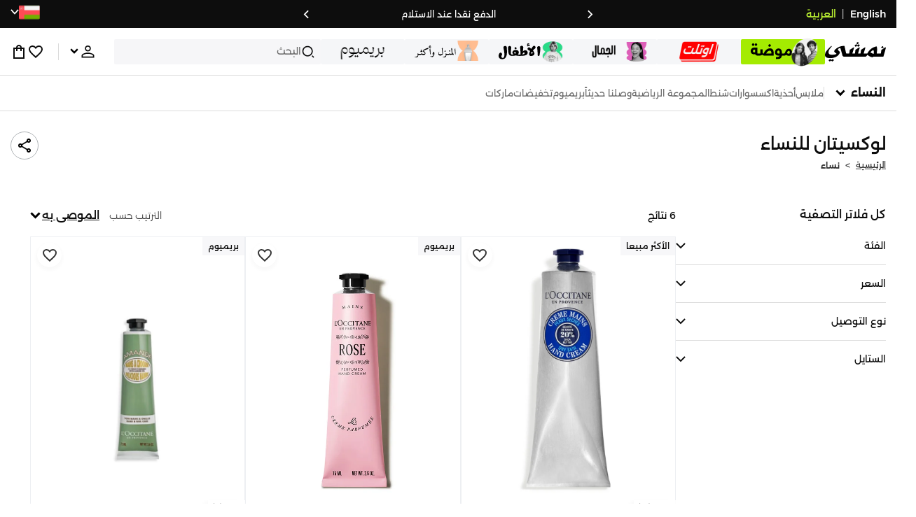

--- FILE ---
content_type: text/css
request_url: https://f.nooncdn.com/s/app/2025/nm-namshi-frontend/2ef415150598759c336c8d01198ca8efbed64c16/bigalog/_next/_static/_next/static/css/e8b496763caab1d9.css
body_size: 12059
content:
.SizeSelector_container__JYJKr{position:relative;display:flex}[dir] .SizeSelector_container__JYJKr{padding:0 var(--mweb-padding)}@media(min-width:768px){[dir] .SizeSelector_container__JYJKr{padding:0}}.SizeSelector_sizeListHeader__rtknV{display:flex;align-items:center;justify-content:space-between}[dir] .SizeSelector_sizeListHeader__rtknV{padding:14px var(--mweb-padding);border-bottom:1px solid var(--color-grey8)}.SizeSelector_sizeListHeader__rtknV .SizeSelector_title__Zb_dm{font-size:16px;font-weight:600}.SizeSelector_sizeListHeader__rtknV .SizeSelector_guideAndDropdown__UDRYM{display:flex;gap:10px}@media(min-width:768px){[dir] .SizeSelector_sizeListHeader__rtknV{padding:14px 0}}.SizeSelector_sizeList__MvgEI{display:flex;flex-direction:column;max-height:70vh;overflow-y:auto}[dir] .SizeSelector_sizeList__MvgEI{padding-bottom:36px}@media(min-width:768px){.SizeSelector_sizeList__MvgEI{max-height:28vh}}.SizeSelector_sizeList__MvgEI::-webkit-scrollbar{display:block;-webkit-appearance:none;appearance:none}.SizeSelector_sizeList__MvgEI::-webkit-scrollbar:vertical{width:11px}[dir] .SizeSelector_sizeList__MvgEI::-webkit-scrollbar-thumb{border-radius:8px;border:2px solid var(--clr-white);background-color:var(--color-grey6)}.SizeSelector_sizeList__MvgEI .SizeSelector_sizeItem__zbak7 .SizeSelector_sizeBtn__hPt0I{position:relative;display:grid;grid-template-columns:1fr 1fr;align-items:center;width:100%;font-size:14px;color:var(--clr-dark);text-transform:uppercase;-webkit-user-select:none;-moz-user-select:none;user-select:none;font-weight:500;white-space:nowrap}[dir] .SizeSelector_sizeList__MvgEI .SizeSelector_sizeItem__zbak7 .SizeSelector_sizeBtn__hPt0I{border-bottom:1px solid var(--color-light-grey);padding:12px 24px}.SizeSelector_sizeList__MvgEI .SizeSelector_sizeItem__zbak7 .SizeSelector_sizeBtn__hPt0I .SizeSelector_labelAndTag__qBHWd{display:flex;justify-content:flex-start;gap:8px}[dir=ltr] .SizeSelector_sizeList__MvgEI .SizeSelector_sizeItem__zbak7 .SizeSelector_sizeBtn__hPt0I .SizeSelector_labelAndTag__qBHWd{padding-left:25px}[dir=rtl] .SizeSelector_sizeList__MvgEI .SizeSelector_sizeItem__zbak7 .SizeSelector_sizeBtn__hPt0I .SizeSelector_labelAndTag__qBHWd{padding-right:25px}.SizeSelector_sizeList__MvgEI .SizeSelector_sizeItem__zbak7 .SizeSelector_sizeBtn__hPt0I .SizeSelector_labelAndTag__qBHWd .SizeSelector_sizeLabel__oSj_X{text-transform:uppercase;font-weight:600;font-size:12px}[dir] .SizeSelector_sizeList__MvgEI .SizeSelector_sizeItem__zbak7 .SizeSelector_sizeBtn__hPt0I .SizeSelector_labelAndTag__qBHWd .SizeSelector_sizeLabel__oSj_X{text-align:center}.SizeSelector_sizeList__MvgEI .SizeSelector_sizeItem__zbak7 .SizeSelector_sizeBtn__hPt0I .SizeSelector_stockLabel__UL2Mh{text-transform:none;font-weight:300;font-size:12px}.SizeSelector_sizeList__MvgEI .SizeSelector_sizeItem__zbak7 .SizeSelector_sizeBtn__hPt0I:not(.SizeSelector_selected__qc4jL):active{opacity:var(--active-btn-opacity)}.SizeSelector_sizeList__MvgEI .SizeSelector_sizeItem__zbak7 .SizeSelector_sizeBtn__hPt0I.SizeSelector_selected__qc4jL{color:var(--clr-white)}[dir] .SizeSelector_sizeList__MvgEI .SizeSelector_sizeItem__zbak7 .SizeSelector_sizeBtn__hPt0I.SizeSelector_selected__qc4jL{background-color:var(--clr-dark)}.SizeSelector_sizeList__MvgEI .SizeSelector_sizeItem__zbak7 .SizeSelector_sizeBtn__hPt0I.SizeSelector_disabled__8mhj7{opacity:.5}[dir] .SizeSelector_sizeList__MvgEI .SizeSelector_sizeItem__zbak7 .SizeSelector_sizeBtn__hPt0I.SizeSelector_disabled__8mhj7{cursor:not-allowed}.SizeSelector_sizeList__MvgEI .SizeSelector_sizeItem__zbak7 .SizeSelector_sizeBtn__hPt0I.SizeSelector_disabled__8mhj7 .SizeSelector_stockLabel__UL2Mh{color:var(--clr-grey-l1);font-weight:300;font-size:12px}.SizeSelector_sizeList__MvgEI .SizeSelector_sizeItem__zbak7 .SizeSelector_sizeBtn__hPt0I:hover:not(.SizeSelector_disabled__8mhj7,.SizeSelector_selected__qc4jL){opacity:.7}[dir] .SizeSelector_sizeList__MvgEI .SizeSelector_sizeItem__zbak7 .SizeSelector_sizeBtn__hPt0I:hover:not(.SizeSelector_disabled__8mhj7,[dir] .SizeSelector_selected__qc4jL){cursor:pointer}@media(hover:hover){[dir] .SizeSelector_sizeList__MvgEI .SizeSelector_sizeItem__zbak7 .SizeSelector_sizeBtn__hPt0I:not(.SizeSelector_selected__qc4jL):hover{background-color:var(--color-grey4)}}.SizeSelector_modal__TgSGh{position:relative}[dir] .SizeSelector_modal__TgSGh{padding:0}.SizeSelector_modal__TgSGh .SizeSelector_closeModal__4jmZU{position:absolute;top:0;z-index:10}[dir] .SizeSelector_modal__TgSGh .SizeSelector_closeModal__4jmZU{padding:16px}[dir=ltr] .SizeSelector_modal__TgSGh .SizeSelector_closeModal__4jmZU{right:0}[dir=rtl] .SizeSelector_modal__TgSGh .SizeSelector_closeModal__4jmZU{left:0}[dir] .SizeSelector_modal__TgSGh .SizeSelector_sizePills__CFB67{padding:26px}[dir] .SizeSelector_modal__TgSGh .SizeSelector_cta__fBRQk{padding:26px;border-top:1px solid var(--clr-grey-l3)}[dir] .SizeSelector_modal__TgSGh .SizeSelector_productBoxContainer__ShHEo{padding:30px 0;border-bottom:1px solid var(--clr-grey-l3)}.ContentHTML_container__llZLZ{width:100%}.ContentHTML_container__llZLZ .ContentHTML_contentContainer__QitoE{overflow:hidden;text-overflow:ellipsis;display:-webkit-box;-webkit-line-clamp:var(--line-count,6);-webkit-box-orient:vertical}.ContentHTML_container__llZLZ .ContentHTML_open__fwN_L{-webkit-line-clamp:unset;max-height:none}.ContentHTML_container__llZLZ .ContentHTML_changeHeightToggle__9ELGb{font-size:12px;font-weight:600;text-decoration:underline}.ContentHTML_container__llZLZ .ContentHTML_contentDescription__DH_Dr{width:100%;line-height:24px}[dir] .ContentHTML_container__llZLZ .ContentHTML_contentDescription__DH_Dr>*{margin:6px 0}.ContentHTML_container__llZLZ .ContentHTML_contentDescription__DH_Dr *{font-size:12px;color:var(--clr-dark)}[dir] .ContentHTML_container__llZLZ .ContentHTML_contentDescription__DH_Dr *{text-align:justify}.ContentHTML_container__llZLZ .ContentHTML_contentDescription__DH_Dr :is(h1,h2,h3,h4,h5,h6){font-size:14px}.ContentHTML_container__llZLZ .ContentHTML_contentDescription__DH_Dr ol,.ContentHTML_container__llZLZ .ContentHTML_contentDescription__DH_Dr ul{list-style:disc none outside;list-style:initial}[dir=ltr] .ContentHTML_container__llZLZ .ContentHTML_contentDescription__DH_Dr ol,[dir=ltr] .ContentHTML_container__llZLZ .ContentHTML_contentDescription__DH_Dr ul{margin-left:16px}[dir=rtl] .ContentHTML_container__llZLZ .ContentHTML_contentDescription__DH_Dr ol,[dir=rtl] .ContentHTML_container__llZLZ .ContentHTML_contentDescription__DH_Dr ul{margin-right:16px}.ContentHTML_container__llZLZ .ContentHTML_contentDescription__DH_Dr ol{list-style-type:decimal}[dir] .ContentHTML_container__llZLZ .ContentHTML_contentDescription__DH_Dr p+ul{margin-top:12px}[dir] .ContentHTML_container__llZLZ .ContentHTML_contentDescription__DH_Dr li{margin:6px 0}.ContentHTML_container__llZLZ .ContentHTML_contentDescription__DH_Dr font{font-size:14px;color:var(--clr-dark)}.ContentHTML_container__llZLZ .ContentHTML_contentDescription__DH_Dr a{text-decoration:underline;font-weight:500}[dir] .Footer_container__cYelz{border-top:1px solid var(--color-grey3)}[dir] .Footer_container__cYelz.Footer_bottomMwebMargin__0s6XP{margin-bottom:var(--mweb-bottom-tabs-height)}[dir] .Footer_linksWrapper__tDHaA{background-color:var(--color-grey4)}.Footer_linksWrapper__tDHaA .Footer_mainFooter__bPK7t{display:flex;gap:20px;flex-direction:column}@media(min-width:768px){.Footer_linksWrapper__tDHaA .Footer_mainFooter__bPK7t{gap:40px}}@media(min-width:992px){.Footer_linksWrapper__tDHaA .Footer_mainFooter__bPK7t{gap:60px}[dir] .Footer_linksWrapper__tDHaA .Footer_mainFooter__bPK7t{padding-top:30px;padding-bottom:60px}}.Footer_linksWrapper__tDHaA .Footer_storesAndSocial__tEmqx{display:flex;justify-content:space-between;gap:40px}.Footer_linksWrapper__tDHaA.Footer_mobile__0Cck5 .Footer_mainFooter__bPK7t{flex-direction:column}[dir] .Footer_linksWrapper__tDHaA.Footer_mobile__0Cck5 .Footer_mainFooter__bPK7t{padding:var(--mweb-padding)}.Footer_linksWrapper__tDHaA.Footer_mobile__0Cck5 .Footer_storesAndSocial__tEmqx{flex-direction:column;align-items:center}[dir] .Footer_legalsWrapper___TNgd{background-color:var(--clr-dark)}.Footer_legalsWrapper___TNgd .Footer_bottomFooter__JmDx5{display:grid;grid-template-columns:1fr 1fr 1fr;align-items:center;grid-gap:12px;gap:12px}[dir] .Footer_legalsWrapper___TNgd .Footer_bottomFooter__JmDx5{text-align:center;padding-top:6px;padding-bottom:6px}@media(min-width:768px){.Footer_legalsWrapper___TNgd .Footer_bottomFooter__JmDx5 .Footer_paymentMethodsWrapper__Ddgt1{justify-self:start}}.Footer_legalsWrapper___TNgd .Footer_bottomFooter__JmDx5 .Footer_ownedByWrapper__W1rWN{font-size:12px;color:var(--color-grey2)}@media(min-width:768px){.Footer_legalsWrapper___TNgd .Footer_bottomFooter__JmDx5 .Footer_ownedByWrapper__W1rWN{justify-self:end}}.Footer_legalsWrapper___TNgd.Footer_legalsMobile__vd9Vh .Footer_bottomFooter__JmDx5{display:flex;flex-direction:column;justify-items:center;color:var(--clr-white);grid-gap:9px;gap:9px}[dir] .Footer_legalsWrapper___TNgd.Footer_legalsMobile__vd9Vh .Footer_bottomFooter__JmDx5{padding:32px 0}[dir] .Footer_outroWrapper__NhdKE{background-color:var(--color-grey4);border-bottom:1px solid var(--color-grey3);padding:30px 0}@media(max-width:767px){[dir] .Footer_outroWrapper__NhdKE{padding:var(--mweb-padding)}}[dir] .LegalFooter_container__zgEwc{border-top:1px solid var(--color-grey)}.LegalFooter_container__zgEwc .LegalFooter_innerContainer__stv9a{display:flex;flex-direction:column;justify-content:center;align-items:center;row-gap:5px;font-size:12px;color:var(--color-grey2)}[dir] .LegalFooter_container__zgEwc .LegalFooter_innerContainer__stv9a{padding:32px 0}@media(min-width:768px){.LegalFooter_container__zgEwc .LegalFooter_innerContainer__stv9a{flex-direction:row;-moz-column-gap:15px;column-gap:15px}[dir] .LegalFooter_container__zgEwc .LegalFooter_innerContainer__stv9a{padding:15px 0}[dir] .LegalFooter_container__zgEwc .LegalFooter_innerContainer__stv9a .LegalFooter_cr__P_Ps1{padding:0 15px}[dir=ltr] .LegalFooter_container__zgEwc .LegalFooter_innerContainer__stv9a .LegalFooter_cr__P_Ps1,[dir=rtl] .LegalFooter_container__zgEwc .LegalFooter_innerContainer__stv9a .LegalFooter_cr__P_Ps1{border-left:1px solid var(--color-grey);border-right:1px solid var(--color-grey)}}.CopyrightNotice_container__B8mQv{font-size:12px;color:var(--color-grey2)}@media(min-width:768px){.CopyrightNotice_container__B8mQv{justify-self:center}}[dir] .Loader_container__dYZb2{border-radius:50%}[dir=ltr] .Loader_container__dYZb2,[dir=rtl] .Loader_container__dYZb2{animation:Loader_pulse__UyAgp 1s ease-out infinite}@keyframes Loader_pulse__UyAgp{0%{transform:scale(0);opacity:.8}to{transform:scale(1);opacity:0}}.Button_button__eqMO5{text-transform:uppercase;width:100%;display:block;white-space:nowrap;font-weight:600;position:relative;overflow:hidden;transition:background .3s ease 0s;font-size:14px}[dir] .Button_button__eqMO5{background-position:50%;background-size:15000%}.Button_button__eqMO5.Button_inline__3wE_E{width:auto;display:inline-block}.Button_button__eqMO5 .Button_content__oyt3C{display:flex;align-items:center;justify-content:center;-moz-column-gap:8px;column-gap:8px}.Button_button__eqMO5.Button_loading__eEfIC .Button_content__oyt3C{visibility:hidden}.Button_button__eqMO5.Button_small__Rj7il{height:32px;font-size:12px}[dir] .Button_button__eqMO5.Button_small__Rj7il{padding:0 16px}.Button_button__eqMO5.Button_medium__o5kiv{height:40px}[dir] .Button_button__eqMO5.Button_medium__o5kiv{padding:0 24px}.Button_button__eqMO5.Button_medium__o5kiv.Button_secondary__EuWBZ{height:38px}.Button_button__eqMO5.Button_large__yDDVY{height:50px}[dir] .Button_button__eqMO5.Button_large__yDDVY{padding:0 40px}.Button_button__eqMO5[disabled]{pointer-events:none}.Button_button__eqMO5:active{transition:background 0s;opacity:var(--active-btn-opacity)}[dir] .Button_button__eqMO5:active{background-size:100%}.Button_button__eqMO5.Button_primary__bnM8J{color:var(--clr-dark)}[dir] .Button_button__eqMO5.Button_primary__bnM8J{background-color:var(--clr-brand);background-image:radial-gradient(circle,transparent 1%,var(--clr-brand-d2) 1%)}@media(hover:hover)and (pointer:fine){[dir] .Button_button__eqMO5.Button_primary__bnM8J:hover{background-color:var(--clr-brand-d1)}}.Button_button__eqMO5.Button_primary__bnM8J[disabled]:not(.Button_loading__eEfIC){color:var(--clr-grey-l1)}[dir] .Button_button__eqMO5.Button_primary__bnM8J[disabled]:not(.Button_loading__eEfIC){background-color:var(--clr-brand-l3)}.Button_button__eqMO5.Button_secondary__EuWBZ{color:var(--clr-dark)}[dir] .Button_button__eqMO5.Button_secondary__EuWBZ{border:1px solid;background-image:radial-gradient(circle,transparent 1%,var(--clr-grey-l4) 1%)}@media(hover:hover)and (pointer:fine){.Button_button__eqMO5.Button_secondary__EuWBZ:hover{color:var(--clr-grey)}}.Button_button__eqMO5.Button_secondary__EuWBZ[disabled]:not(.Button_loading__eEfIC){color:var(--clr-grey-l2)}[dir] .Button_button__eqMO5.Button_secondary__EuWBZ[disabled]:not(.Button_loading__eEfIC){border-color:var(--clr-grey-l3);background-color:var(--clr-grey-l4)}.Button_button__eqMO5.Button_tertiary__Yfea5{color:var(--clr-white)}[dir] .Button_button__eqMO5.Button_tertiary__Yfea5{background-color:var(--clr-dark);background-image:radial-gradient(circle,transparent 1%,var(--clr-grey) 1%)}@media(hover:hover)and (pointer:fine){[dir] .Button_button__eqMO5.Button_tertiary__Yfea5:hover{background-color:var(--clr-grey-l1)}}[dir] .Button_button__eqMO5.Button_tertiary__Yfea5[disabled]:not(.Button_loading__eEfIC){background-color:var(--clr-grey-l2);border-color:var(--clr-grey-l2)}.Button_button__eqMO5.Button_subdued__70zcT{color:var(--clr-dark)}[dir] .Button_button__eqMO5.Button_subdued__70zcT{border:none;background-color:var(--clr-grey-l3)}@media(hover:hover)and (pointer:fine){.Button_button__eqMO5.Button_subdued__70zcT:hover{color:var(--clr-grey)}}.Button_button__eqMO5.Button_subdued__70zcT[disabled]:not(.Button_loading__eEfIC){color:var(--clr-white)}[dir] .Button_button__eqMO5.Button_subdued__70zcT[disabled]:not(.Button_loading__eEfIC){border-color:var(--clr-grey-l3);background-color:var(--clr-grey-l3)}span.Button_loadingContainer__NBAyK{position:absolute;inset:0;display:grid;place-items:center}.Error_container__NdI8b{height:100vh;display:flex;flex-direction:column;gap:10px;align-items:center;justify-content:center}[dir] .Error_container__NdI8b{text-align:"center"}.Error_container__NdI8b .Error_button__LWC8b{width:10%}[dir] .Error_container__NdI8b .Error_button__LWC8b{margin-top:10px}.PaymentRetryModal_productImagesWrapper__XKsEJ{display:flex;gap:8px;align-items:center}[dir] .PaymentRetryModal_productImagesWrapper__XKsEJ{margin-bottom:16px}.PaymentRetryModal_title__T4rew{font-weight:600;font-size:18px}[dir] .PaymentRetryModal_title__T4rew{margin-bottom:16px}@media(max-width:480px){.PaymentRetryModal_title__T4rew{font-size:16px}.PaymentRetryModal_imageWrapper__Y4ZZR{width:78px}}.PaymentRetryModal_moreText__lsyuY{display:flex;align-items:center;gap:6px;color:var(--clr-grey);font-size:16px}[dir=ltr] .PaymentRetryModal_moreText__lsyuY{margin-left:6px}[dir=rtl] .PaymentRetryModal_moreText__lsyuY{margin-right:6px}.PaymentRetryModal_plus__DO_dK{font-size:38px;font-weight:200}[dir] .PaymentRetryModal_plus__DO_dK{margin-bottom:2px}.PaymentRetryModal_actions__NrYKq{display:flex;flex-direction:column;gap:8px}.ErrorView_container__O_B_n{height:100%;min-height:inherit;display:flex;flex-direction:column;justify-content:center;align-items:center}[dir] .ErrorView_container__O_B_n{background-color:var(--clr-white);padding:24px 40px}.ErrorView_container__O_B_n .ErrorView_content__q_JDO{display:flex;flex-direction:column;justify-content:center;align-items:center}[dir] .ErrorView_container__O_B_n .ErrorView_content__q_JDO{text-align:center}[dir] .ErrorView_container__O_B_n .ErrorView_content__q_JDO .ErrorView_imageContainer__d6Jq8{margin-bottom:32px}.ErrorView_container__O_B_n .ErrorView_content__q_JDO .ErrorView_imageContainer__d6Jq8 .ErrorView_roundedIcon___DjEZ{width:90px;height:90px;display:flex;justify-content:center;align-items:center}[dir] .ErrorView_container__O_B_n .ErrorView_content__q_JDO .ErrorView_imageContainer__d6Jq8 .ErrorView_roundedIcon___DjEZ{border:2px solid #000;border-radius:50%}.ErrorView_container__O_B_n .ErrorView_content__q_JDO .ErrorView_title__RGRxn{color:var(--clr-dark);font-size:20px;font-weight:900;text-transform:capitalize}[dir] .ErrorView_container__O_B_n .ErrorView_content__q_JDO .ErrorView_title__RGRxn{text-align:center}.ErrorView_container__O_B_n .ErrorView_content__q_JDO .ErrorView_subTitle__CEeGR{color:var(--clr-grey-l1);font-size:16px;font-weight:500}[dir] .ErrorView_container__O_B_n .ErrorView_content__q_JDO .ErrorView_subTitle__CEeGR{margin-top:8px}.ErrorView_container__O_B_n .ErrorView_content__q_JDO .ErrorView_actionView__mBqBl{display:flex;align-items:center;justify-content:center;-moz-column-gap:10px;column-gap:10px;align-self:center}[dir] .ErrorView_container__O_B_n .ErrorView_content__q_JDO .ErrorView_actionView__mBqBl{margin-top:40px;padding:0 10px}@media(min-width:768px){.ErrorView_container__O_B_n .ErrorView_content__q_JDO{max-width:90%}.ErrorView_container__O_B_n .ErrorView_content__q_JDO .ErrorView_imageContainer__d6Jq8 .ErrorView_roundedIcon___DjEZ{width:110px;height:110px}.ErrorView_container__O_B_n .ErrorView_content__q_JDO .ErrorView_title__RGRxn{font-size:26px}.ErrorView_container__O_B_n .ErrorView_content__q_JDO .ErrorView_subTitle__CEeGR{font-size:20px}.ErrorView_container__O_B_n.ErrorView_minimizedView__NuNzm .ErrorView_content__q_JDO .ErrorView_imageContainer__d6Jq8 .ErrorView_roundedIcon___DjEZ{width:55px;height:55px}.ErrorView_container__O_B_n.ErrorView_minimizedView__NuNzm .ErrorView_content__q_JDO .ErrorView_imageContainer__d6Jq8 .ErrorView_roundedIcon___DjEZ img{width:30px;height:30px}.ErrorView_container__O_B_n.ErrorView_minimizedView__NuNzm .ErrorView_content__q_JDO .ErrorView_title__RGRxn{font-size:16px}.ErrorView_container__O_B_n.ErrorView_minimizedView__NuNzm .ErrorView_content__q_JDO .ErrorView_subTitle__CEeGR{font-size:14px}}[dir] .PopularSearches_popularSearchesOuterContainer__L_qUY{padding-top:30px;padding-bottom:30px;background-color:var(--color-grey4);border-top:1px solid var(--color-grey3)}[dir] .PopularSearches_popularSearchesOuterContainer__L_qUY.PopularSearches_isMobile__Vcn9G{padding:var(--mweb-padding)}.PopularSearches_popularSearchesOuterContainer__L_qUY .PopularSearches_popularSearchesInnerContainer__za3EZ{display:flex;gap:14px;flex-direction:column}.PopularSearches_popularSearchesOuterContainer__L_qUY .PopularSearches_popularSearchesInnerContainer__za3EZ .PopularSearches_heading__3D_mr{font-size:14px;font-weight:400;text-transform:uppercase}.PopularSearches_popularSearchesOuterContainer__L_qUY .PopularSearches_popularSearchesInnerContainer__za3EZ .PopularSearches_searchesListContainer__4Pu7o{display:flex;flex-flow:wrap;gap:20px 8px}.PopularSearches_popularSearchesOuterContainer__L_qUY .PopularSearches_popularSearchesInnerContainer__za3EZ .PopularSearches_searchesListContainer__4Pu7o .PopularSearches_searchItem__Sl36Y{font-size:13px;color:var(--color-grey);line-height:1}[dir=ltr] .PopularSearches_popularSearchesOuterContainer__L_qUY .PopularSearches_popularSearchesInnerContainer__za3EZ .PopularSearches_searchesListContainer__4Pu7o .PopularSearches_searchItem__Sl36Y{padding-right:8px}[dir=rtl] .PopularSearches_popularSearchesOuterContainer__L_qUY .PopularSearches_popularSearchesInnerContainer__za3EZ .PopularSearches_searchesListContainer__4Pu7o .PopularSearches_searchItem__Sl36Y{padding-left:8px}.PopularSearches_popularSearchesOuterContainer__L_qUY .PopularSearches_popularSearchesInnerContainer__za3EZ .PopularSearches_searchesListContainer__4Pu7o .PopularSearches_searchItem__Sl36Y:hover{text-decoration:underline}[dir=ltr] .PopularSearches_popularSearchesOuterContainer__L_qUY .PopularSearches_popularSearchesInnerContainer__za3EZ .PopularSearches_searchesListContainer__4Pu7o .PopularSearches_searchItem__Sl36Y:not(:last-child){border-right:1px solid var(--color-grey)}[dir=rtl] .PopularSearches_popularSearchesOuterContainer__L_qUY .PopularSearches_popularSearchesInnerContainer__za3EZ .PopularSearches_searchesListContainer__4Pu7o .PopularSearches_searchItem__Sl36Y:not(:last-child){border-left:1px solid var(--color-grey)}[dir] .MetaContent_contentDescriptionContainer__nmISc{padding:30px 0;background-color:var(--color-grey4);border-top:1px solid var(--color-grey3)}[dir] .MetaContent_contentDescriptionContainer__nmISc.MetaContent_mobile__BKtcO{padding:var(--mweb-padding)}.Checkbox_fauxCheckboxIcon__dhI71{flex:0 0 auto}[dir] .Checkbox_fauxCheckboxIcon__dhI71{margin:3px 0}[dir=ltr] .Checkbox_fauxCheckboxIcon__dhI71.Checkbox_iconPositionBefore__TiEQL{margin-right:12px}[dir=ltr] .Checkbox_fauxCheckboxIcon__dhI71.Checkbox_iconPositionAfter__aBuo3,[dir=rtl] .Checkbox_fauxCheckboxIcon__dhI71.Checkbox_iconPositionBefore__TiEQL{margin-left:12px}[dir=rtl] .Checkbox_fauxCheckboxIcon__dhI71.Checkbox_iconPositionAfter__aBuo3{margin-right:12px}.Checkbox_fauxCheckbox__N1ZWD{width:15px;height:15px;display:grid;place-items:center}[dir] .Checkbox_fauxCheckbox__N1ZWD{border:1px solid var(--clr-dark)}.Checkbox_checkboxLabel__XmLgN{display:flex;align-items:flex-start}[dir] .Checkbox_checkboxLabel__XmLgN{cursor:pointer}.Checkbox_checkboxLabel__XmLgN .Checkbox_loading__3tVAL.Checkbox_loaderOverlay__vkBRB{display:flex;width:100%;height:100%;align-items:center;justify-content:center;z-index:2}.Checkbox_checkboxLabel__XmLgN:active{opacity:var(--active-btn-opacity)}[dir] .Checkbox_checkboxLabel__XmLgN.Checkbox_disabled__1susb{cursor:not-allowed}.Checkbox_checkboxLabel__XmLgN.Checkbox_inline__R3IYk{display:inline-flex}.Checkbox_checkboxLabel__XmLgN>input[type=checkbox]{clip:rect(0 0 0 0);clip-path:inset(50%);height:1px;overflow:hidden;position:absolute;white-space:nowrap;width:1px}[dir] .Checkbox_checkboxLabel__XmLgN>input[disabled]+.Checkbox_fauxCheckboxIcon__dhI71>.Checkbox_fauxCheckbox__N1ZWD{border-color:var(--color-grey3);background-color:var(--color-grey4)}.Checkbox_checkboxLabel__XmLgN>input:focus-visible+.Checkbox_fauxCheckboxIcon__dhI71{outline:1px solid var(--clr-dark);outline-offset:1px}[dir] .Checkbox_checkboxLabel__XmLgN>input:focus-visible+.Checkbox_fauxCheckboxIcon__dhI71>.Checkbox_fauxCheckbox__N1ZWD{border-color:var(--clr-dark)}[dir] .Checkbox_checkboxLabel__XmLgN>input.Checkbox_checked__wXyfV+.Checkbox_fauxCheckboxIcon__dhI71>.Checkbox_fauxCheckbox__N1ZWD:not(.Checkbox_loading__3tVAL){background-color:var(--clr-dark);border-color:var(--clr-dark)}.Checkbox_checkboxLabel__XmLgN>input.Checkbox_checked__wXyfV[disabled]+.Checkbox_fauxCheckboxIcon__dhI71>.Checkbox_fauxCheckbox__N1ZWD{opacity:.5}[dir] .Checkbox_checkboxLabel__XmLgN>input.Checkbox_checked__wXyfV[disabled]+.Checkbox_fauxCheckboxIcon__dhI71>.Checkbox_fauxCheckbox__N1ZWD{border-color:var(--clr-dark);background-color:var(--clr-dark)}@media(hover:hover)and (pointer:fine){[dir] .Checkbox_checkboxLabel__XmLgN:hover .Checkbox_fauxCheckboxIcon__dhI71>.Checkbox_fauxCheckbox__N1ZWD{border-color:var(--color-grey1)}.Checkbox_checkboxLabel__XmLgN:hover>input.Checkbox_checked__wXyfV:not([disabled])+.Checkbox_fauxCheckboxIcon__dhI71>.Checkbox_fauxCheckbox__N1ZWD{opacity:.7}}.Checkbox_contentContainer__C90Td{flex:1 1;min-width:0}.Checkbox_content__U0Fop{display:block}@media(min-width:768px){div.CategoryFilter_containerDrawer__CxOnF .CategoryFilter_categories__NBHSt::-webkit-scrollbar{width:4px}div.CategoryFilter_containerDrawer__CxOnF .CategoryFilter_categories__NBHSt::-webkit-scrollbar-thumb{opacity:.8}[dir] div.CategoryFilter_containerDrawer__CxOnF .CategoryFilter_categories__NBHSt::-webkit-scrollbar-thumb{background-color:var(--clr-grey-l2);border-radius:2px}[dir] div.CategoryFilter_containerDrawer__CxOnF .CategoryFilter_categories__NBHSt::-webkit-scrollbar-track{background-color:var(--clr-grey-l4);border-radius:2px}@supports not selector(::-webkit-scrollbar){div.CategoryFilter_containerDrawer__CxOnF .CategoryFilter_categories__NBHSt{scrollbar-width:thin;scrollbar-color:var(--clr-grey-l2) var(--clr-grey-l4)}}}@keyframes CategoryFilter_animate-show__NaUwU{0%{opacity:0;max-height:0}to{opacity:1;max-height:100px}}.CategoryFilter_cat__PLyWl{display:flex;-moz-column-gap:6px;column-gap:6px;align-items:center;width:100%}[dir] .CategoryFilter_cat__PLyWl{padding:10px var(--mweb-padding);text-align:left;text-align:initial}.CategoryFilter_cat__PLyWl .CategoryFilter_checkboxContainer__DLGMI{display:flex;flex:1 1;align-items:center}[dir] .CategoryFilter_cat__PLyWl .CategoryFilter_checkboxContainer__DLGMI .CategoryFilter_checkbox__GIF5Q{border:1px solid var(--clr-grey-l2)}.CategoryFilter_cat__PLyWl .CategoryFilter_checkboxContainer__DLGMI .CategoryFilter_checkboxContent__s_DY0{display:flex;align-items:center;justify-content:space-between}.CategoryFilter_cat__PLyWl span.CategoryFilter_content__CkRVo{min-width:0;display:flex;flex-direction:column}.CategoryFilter_cat__PLyWl span.CategoryFilter_content__CkRVo span.CategoryFilter_name__YkA1B{font-weight:300;font-size:13px}.CategoryFilter_cat__PLyWl span.CategoryFilter_content__CkRVo span.CategoryFilter_count__QWqh_{font-size:10px;font-weight:300;color:var(--clr-grey-l1)}[dir] div.CategoryFilter_catOverview__BQruq{padding:0}div.CategoryFilter_catOverview__BQruq .CategoryFilter_header__lF567{display:flex;align-items:center;justify-content:space-between;width:100%}[dir] div.CategoryFilter_catOverview__BQruq .CategoryFilter_header__lF567{border-bottom:1px solid var(--clr-grey-l4);padding-bottom:15px}div.CategoryFilter_catOverview__BQruq .CategoryFilter_header__lF567:hover{opacity:.7}div.CategoryFilter_catOverview__BQruq .CategoryFilter_header__lF567 span.CategoryFilter_content__CkRVo{gap:7px}[dir] div.CategoryFilter_catOverview__BQruq .CategoryFilter_header__lF567 span.CategoryFilter_content__CkRVo{margin:15px}div.CategoryFilter_catOverview__BQruq .CategoryFilter_header__lF567 span.CategoryFilter_content__CkRVo span.CategoryFilter_name__YkA1B{font-weight:400;width:100%}div.CategoryFilter_catOverview__BQruq .CategoryFilter_header__lF567 span.CategoryFilter_count__QWqh_{font-size:12px;font-weight:300;color:var(--clr-grey-l1)}[dir=ltr] div.CategoryFilter_catOverview__BQruq .CategoryFilter_header__lF567 span.CategoryFilter_count__QWqh_{padding-left:15px}[dir=rtl] div.CategoryFilter_catOverview__BQruq .CategoryFilter_header__lF567 span.CategoryFilter_count__QWqh_{padding-right:15px}[dir=ltr] div.CategoryFilter_catOverview__BQruq .CategoryFilter_header__lF567 span.CategoryFilter_count__QWqh_.CategoryFilter_hasParent__Z1R4k{padding-left:21px}[dir=rtl] div.CategoryFilter_catOverview__BQruq .CategoryFilter_header__lF567 span.CategoryFilter_count__QWqh_.CategoryFilter_hasParent__Z1R4k{padding-right:21px}[dir=ltr] div.CategoryFilter_catOverview__BQruq.CategoryFilter_mobile__p_iNf,[dir=rtl] div.CategoryFilter_catOverview__BQruq.CategoryFilter_mobile__p_iNf{animation:CategoryFilter_animate-show__NaUwU .3s ease-out forwards}div.CategoryFilter_catOverview__BQruq.CategoryFilter_mobile__p_iNf .CategoryFilter_header__lF567{flex-direction:column;align-items:flex-start}div.CategoryFilter_catOverview__BQruq.CategoryFilter_mobile__p_iNf span.CategoryFilter_content__CkRVo{flex-direction:row}[dir] div.CategoryFilter_catOverview__BQruq.CategoryFilter_mobile__p_iNf span.CategoryFilter_content__CkRVo{margin-bottom:5px}div.CategoryFilter_catOverview__BQruq.CategoryFilter_mobile__p_iNf span.CategoryFilter_content__CkRVo span.CategoryFilter_name__YkA1B{font-size:16px;font-weight:600}.CategoryFilter_catRow__nYSux.CategoryFilter_sticky__XDLSf{position:sticky;top:0;z-index:1}[dir] .CategoryFilter_catRow__nYSux.CategoryFilter_sticky__XDLSf{background-color:var(--clr-white)}div.CategoryFilter_containerModal__fat__{overflow-y:auto}div.CategoryFilter_containerDrawer__CxOnF .CategoryFilter_categories__NBHSt{overflow-y:auto;max-height:350px}[dir] div.CategoryFilter_containerDrawer__CxOnF div.CategoryFilter_catRow__nYSux+div.CategoryFilter_catRow__nYSux{border-top-color:var(--clr-grey-l4)}[dir] div.CategoryFilter_containerDrawer__CxOnF .CategoryFilter_cat__PLyWl{padding:8px 0}div.CategoryFilter_containerDrawer__CxOnF .CategoryFilter_cat__PLyWl span.CategoryFilter_content__CkRVo{flex-direction:row;align-items:center;-moz-column-gap:4px;column-gap:4px}div.CategoryFilter_containerDrawer__CxOnF .CategoryFilter_cat__PLyWl:is(a):hover{opacity:.8}div.CategoryFilter_containerDrawer__CxOnF .CategoryFilter_cat__PLyWl:is(a):active{opacity:var(--active-btn-opacity)}[dir] div.CategoryFilter_containerDrawer__CxOnF div.CategoryFilter_catOverview__BQruq{padding:8px 0}div.CategoryFilter_containerDrawer__CxOnF div.CategoryFilter_catOverview__BQruq span.CategoryFilter_content__CkRVo{flex-direction:row}[dir] div.CategoryFilter_containerDrawer__CxOnF div.CategoryFilter_catOverview__BQruq span.CategoryFilter_content__CkRVo{margin:0;border-color:var(--clr-grey-l3)}div.CategoryFilter_containerDrawer__CxOnF div.CategoryFilter_catOverview__BQruq span.CategoryFilter_content__CkRVo .CategoryFilter_header__lF567 span.CategoryFilter_name__YkA1B{font-size:13px}[dir=ltr] div.CategoryFilter_containerDrawer__CxOnF div.CategoryFilter_catOverview__BQruq span.CategoryFilter_count__QWqh_{text-align:right}[dir=rtl] div.CategoryFilter_containerDrawer__CxOnF div.CategoryFilter_catOverview__BQruq span.CategoryFilter_count__QWqh_{text-align:left}button.CategoryFilter_showAllContainer__9z4DC{display:flex;align-items:center;gap:8px}[dir] button.CategoryFilter_showAllContainer__9z4DC{margin-top:12px}button.CategoryFilter_showAllContainer__9z4DC .CategoryFilter_showAll__iBFkI{font-size:14px;font-weight:400;text-decoration:underline}button.CategoryFilter_showAllContainer__9z4DC .CategoryFilter_showAll__iBFkI:hover{text-decoration:none}button.CategoryFilter_showAllContainer__9z4DC .CategoryFilter_showAll__iBFkI:active{opacity:var(--active-btn-opacity)}@keyframes PermissionsNotice_fade-in__HhVyV{0%{opacity:0}to{opacity:1}}.PermissionsNotice_overlay__fnUDF{position:fixed;inset:0;backdrop-filter:blur(2px);z-index:29}[dir] .PermissionsNotice_overlay__fnUDF{background-color:rgba(0,0,0,.6)}[dir=ltr] .PermissionsNotice_overlay__fnUDF,[dir=rtl] .PermissionsNotice_overlay__fnUDF{animation:PermissionsNotice_fade-in__HhVyV .3s ease-in-out}.PermissionsNotice_container__UfoS9{position:fixed;bottom:12px;z-index:30;display:flex;flex-direction:column;gap:14px;min-width:850px;max-width:75%}[dir] .PermissionsNotice_container__UfoS9{background-color:var(--clr-white);border:1px solid var(--clr-dark);margin:auto;padding:14px;box-shadow:0 4px 30px rgba(0,0,0,.35);border-radius:2px}[dir=ltr] .PermissionsNotice_container__UfoS9,[dir=rtl] .PermissionsNotice_container__UfoS9{left:0;right:0}@media(max-width:767px){.PermissionsNotice_container__UfoS9{max-width:100%;min-width:0;bottom:calc(2px + var(--mweb-bottom-tabs-height))}[dir] .PermissionsNotice_container__UfoS9{margin:0 var(--mweb-padding);border:1px solid var(--clr-grey-l1);box-shadow:none}}.PermissionsNotice_container__UfoS9 .PermissionsNotice_customizationContainer__krsM_{overflow:hidden;max-height:0;opacity:0;width:100%}[dir] .PermissionsNotice_container__UfoS9 .PermissionsNotice_customizationContainer__krsM_{background-color:var(--clr-white);border-bottom:1px solid var(--clr-grey-l3)}.PermissionsNotice_container__UfoS9.PermissionsNotice_expanded__kJ93C .PermissionsNotice_customizationContainer__krsM_{max-height:500px;opacity:1}.PermissionsNotice_container__UfoS9 .PermissionsNotice_contents__P4u_O{display:flex;align-items:center;justify-content:space-between;width:100%;transition:opacity .3s ease-in-out;gap:16px}@media(max-width:767px){.PermissionsNotice_container__UfoS9 .PermissionsNotice_contents__P4u_O{flex-direction:column;align-items:center;justify-content:center}}.PermissionsNotice_container__UfoS9 .PermissionsNotice_contents__P4u_O .PermissionsNotice_logoAndText__tYgAz{display:flex;flex:1 1;gap:12px}@media(max-width:767px){.PermissionsNotice_container__UfoS9 .PermissionsNotice_contents__P4u_O .PermissionsNotice_logoAndText__tYgAz{flex-direction:column;align-items:center}[dir] .PermissionsNotice_container__UfoS9 .PermissionsNotice_contents__P4u_O .PermissionsNotice_logoAndText__tYgAz{padding-bottom:12px}}.PermissionsNotice_container__UfoS9 .PermissionsNotice_contents__P4u_O .PermissionsNotice_logoAndText__tYgAz .PermissionsNotice_text__ahA5C{display:inline-flex;align-items:center;gap:4px;font-size:14px;font-weight:400;line-height:1.4;color:var(--clr-dark)}.PermissionsNotice_container__UfoS9 .PermissionsNotice_contents__P4u_O .PermissionsNotice_logoAndText__tYgAz .PermissionsNotice_text__ahA5C .PermissionsNotice_learnMore__PxFXt{color:var(--clr-dark);text-decoration:underline;text-wrap:nowrap}[dir] .PermissionsNotice_container__UfoS9 .PermissionsNotice_contents__P4u_O .PermissionsNotice_logoAndText__tYgAz .PermissionsNotice_text__ahA5C .PermissionsNotice_learnMore__PxFXt{padding:6px 0}.PermissionsNotice_container__UfoS9 .PermissionsNotice_contents__P4u_O .PermissionsNotice_logoAndText__tYgAz .PermissionsNotice_text__ahA5C .PermissionsNotice_learnMore__PxFXt:hover{color:var(--clr-grey)}@media(max-width:767px){.PermissionsNotice_container__UfoS9 .PermissionsNotice_contents__P4u_O .PermissionsNotice_logoAndText__tYgAz .PermissionsNotice_text__ahA5C{flex-direction:column;justify-content:center;align-items:center;width:75%}[dir] .PermissionsNotice_container__UfoS9 .PermissionsNotice_contents__P4u_O .PermissionsNotice_logoAndText__tYgAz .PermissionsNotice_text__ahA5C{text-align:center}}.PermissionsNotice_container__UfoS9 .PermissionsNotice_contents__P4u_O .PermissionsNotice_actions__7qKLO{display:flex;align-items:center;gap:8px}.DiscountTag_container__TnwP7{color:var(--color-grey1);font-size:12px;font-weight:300}[dir] .DiscountTag_container__TnwP7{border-radius:4px}.DiscountTag_container__TnwP7 .DiscountTag_value__D52x5{font-size:10px;line-height:14px;color:var(--color-dark-red);font-weight:400}.DiscountTag_container__TnwP7.DiscountTag_small__PFP_S .DiscountTag_value__D52x5{font-size:10px;line-height:20px}.DiscountTag_container__TnwP7.DiscountTag_regular__PfvuE .DiscountTag_value__D52x5{font-size:12px;line-height:20px}.DiscountTag_container__TnwP7.DiscountTag_large__f5_jS .DiscountTag_value__D52x5{font-size:13px;line-height:20px}.DiscountTag_container__TnwP7.DiscountTag_xLarge__5bsE_ .DiscountTag_value__D52x5{font-size:13px;line-height:26px}.ProductPrice_container__axxsw{line-height:1;display:flex;gap:6px}[dir] .ProductPrice_container__axxsw{margin-top:5px}.ProductPrice_isVertical__AyZOG{flex-direction:column;align-items:flex-start;gap:0}.ProductPrice_oldPrice__xhgwB{display:flex;align-items:baseline;gap:6px;justify-content:space-between}[dir] .ProductPrice_oldPrice__xhgwB{padding-top:1px}.ProductPrice_sellingPrice__y8kib{display:flex;align-items:baseline;gap:5px;color:#2b2b2b;font-size:12px;line-height:20px;font-weight:500}[dir=ltr] .ProductPrice_sellingPrice__y8kib strong{margin-left:4px}[dir=rtl] .ProductPrice_sellingPrice__y8kib strong{margin-right:4px}.ProductPrice_sellingPrice__y8kib.ProductPrice_small__ZUFS_{font-size:12px}.ProductPrice_sellingPrice__y8kib.ProductPrice_regular__8mNMN{font-size:14px}.ProductPrice_sellingPrice__y8kib.ProductPrice_large__yN1M7{font-size:16px}.ProductPrice_sellingPrice__y8kib.ProductPrice_xLarge__6DRdu{font-size:18px;line-height:26px;gap:8px}.ProductPrice_sellingPrice__y8kib.ProductPrice_emphasizeValue__EAWdq{gap:3px}.ProductPrice_sellingPrice__y8kib.ProductPrice_emphasizeValue__EAWdq .ProductPrice_value__hnFSS{font-weight:700}.ProductPrice_sellingPrice__y8kib.ProductPrice_emphasizeValue__EAWdq .ProductPrice_currency__issmK{font-weight:400}.ProductPrice_sellingPrice__y8kib.ProductPrice_emphasizeValue__EAWdq.ProductPrice_small__ZUFS_ .ProductPrice_value__hnFSS{font-size:16px}.ProductPrice_sellingPrice__y8kib.ProductPrice_emphasizeValue__EAWdq.ProductPrice_regular__8mNMN{font-size:12px}.ProductPrice_sellingPrice__y8kib.ProductPrice_emphasizeValue__EAWdq.ProductPrice_regular__8mNMN .ProductPrice_value__hnFSS{font-size:18px}.ProductPrice_sellingPrice__y8kib.ProductPrice_emphasizeValue__EAWdq.ProductPrice_large__yN1M7 .ProductPrice_value__hnFSS{font-size:20px}.ProductPrice_sellingPrice__y8kib.ProductPrice_emphasizeValue__EAWdq.ProductPrice_xLarge__6DRdu .ProductPrice_value__hnFSS{font-size:24px}.ProductPrice_sellingPrice__y8kib.ProductPrice_discounted__Puxu6{color:var(--clr-dark)}.ProductPrice_sellingPrice__y8kib.ProductPrice_symbol__HX3an{gap:3px}.ProductPrice_preReductionPrice__S72wT{color:var(--clr-grey-l1);text-decoration:line-through;font-size:12px;white-space:nowrap;font-weight:300}.ProductPrice_preReductionPrice__S72wT.ProductPrice_small__ZUFS_{font-size:10px;line-height:14px}.ProductPrice_preReductionPrice__S72wT.ProductPrice_regular__8mNMN{font-size:12px;line-height:14px}.ProductPrice_preReductionPrice__S72wT.ProductPrice_large__yN1M7{font-size:13px;line-height:20px}.ProductPrice_preReductionPrice__S72wT.ProductPrice_xLarge__6DRdu{font-size:14px}[dir] .Wishlists_pagination__ealI_{margin:10px 0}.Wishlists_errorRecos__fZsAJ{width:80%;max-width:1100px}[dir] .Wishlists_errorRecos__fZsAJ{margin:auto}[dir] .Wishlists_container__YuBBx{padding-bottom:40px}.Wishlists_itemList__QVUwK{display:grid;grid-gap:10px;gap:10px;grid-template-columns:repeat(2,minmax(0,1fr))}[dir] .Wishlists_itemList__QVUwK{padding-bottom:24px}@media(min-width:768px){.Wishlists_itemList__QVUwK{grid-template-columns:repeat(3,minmax(0,1fr))}}@media(min-width:992px){.Wishlists_itemList__QVUwK{grid-template-columns:repeat(4,minmax(0,1fr))}}@media(min-width:1200px){.Wishlists_itemList__QVUwK{grid-template-columns:repeat(5,minmax(0,1fr))}}.ReturnText_returnsTextWrapper__K11f_{display:flex;align-items:center;font-size:11px;gap:8px;width:-moz-fit-content;width:fit-content}[dir] .ReturnText_returnsTextWrapper__K11f_{background-color:var(--clr-grey-l4);padding:8px 10px}.HorizontalProductBox_container__XCbus{display:flex;justify-content:flex-start;-moz-column-gap:20px;column-gap:20px}[dir] .HorizontalProductBox_container__XCbus{padding:0 var(--mweb-padding)}.HorizontalProductBox_container__XCbus .HorizontalProductBox_img__HOPz_{width:140px}.HorizontalProductBox_container__XCbus .HorizontalProductBox_img__HOPz_.HorizontalProductBox_outOfStock__ev7FW{opacity:.5}[dir] .HorizontalProductBox_container__XCbus .HorizontalProductBox_img__HOPz_.HorizontalProductBox_isClickable__kwcDs{cursor:pointer}[dir] .HorizontalProductBox_bundle__eD1V2{padding:15px var(--mweb-padding)}.HorizontalProductBox_productInfo__6Vcku{justify-content:space-between;width:375px}.HorizontalProductBox_productInfo__6Vcku,.HorizontalProductBox_productInfo__6Vcku .HorizontalProductBox_details__16AWu{display:flex;flex-direction:column;row-gap:5px}.HorizontalProductBox_productInfo__6Vcku .HorizontalProductBox_title__OUvej{color:var(--color-grey);font-size:14px;font-weight:300}.HorizontalProductBox_productInfo__6Vcku .HorizontalProductBox_brand__cBTv7,.HorizontalProductBox_productInfo__6Vcku .HorizontalProductBox_size__1D2DJ{color:var(--color-grey);font-size:14px;font-weight:600}.HorizontalProductBox_productInfo__6Vcku .HorizontalProductBox_stockLabel__7CRuV{font-size:12px;font-weight:300;display:flex;gap:6px;align-items:center}.HorizontalProductBox_productInfo__6Vcku .HorizontalProductBox_stockLabel__7CRuV:before{content:"";width:8px;height:8px}[dir] .HorizontalProductBox_productInfo__6Vcku .HorizontalProductBox_stockLabel__7CRuV:before{background-color:var(--color-dark-red)}.WishlistItemsSkeleton_container__khPqP{display:grid;grid-gap:10px;gap:10px;grid-template-columns:repeat(2,minmax(0,1fr))}[dir] .WishlistItemsSkeleton_container__khPqP{padding-bottom:64px}@media(min-width:768px){.WishlistItemsSkeleton_container__khPqP{grid-template-columns:repeat(3,minmax(0,1fr))}}@media(min-width:992px){.WishlistItemsSkeleton_container__khPqP{grid-template-columns:repeat(4,minmax(0,1fr))}}@media(min-width:1200px){.WishlistItemsSkeleton_container__khPqP{grid-template-columns:repeat(5,minmax(0,1fr))}}.BagHeader_header__L0ON0{color:var(--clr-dark)}[dir] .BagHeader_header__L0ON0{padding:30px 0}.BagHeader_header__L0ON0 .BagHeader_name__nP3DI{font-weight:600;font-size:28px}.BagHeader_header__L0ON0 .BagHeader_count__f18Wz{color:var(--clr-grey)}[dir] section.BagPage_container__8HJK8{padding-bottom:32px}[dir] .BagPage_giftWithPurchaseSwiper__CJ1KV{margin-top:-6px}section.BagPage_mainContentContainer__AOIUY{display:flex;gap:16px}@media(max-width:991px){section.BagPage_mainContentContainer__AOIUY{flex-direction:column}}[dir] .BagPage_cmsContainer__v29b3{margin-top:60px}div.BagPage_itemsAndMessagesContainer__e5Eaw{flex:2 1;width:822px;gap:12px;display:flex;flex-direction:column}.BagPage_groupedItemsWrapper__QSrk9{display:flex;flex-direction:column;gap:12px}[dir] .BagPage_groupedItemsWrapper__QSrk9{margin-bottom:20px}[dir] .BagPage_groupedItemsWrapper__QSrk9 .BagPage_bagItemBox__yIHzN:first-child{border-top:none}.BagPage_rightColumn__vJ_kx{display:flex;flex-direction:column;gap:16px;width:412px;flex:1 1}.BagPage_infoContainer__FTq_G{display:flex;flex-direction:column;gap:12px}[dir] .BagPage_infoContainer__FTq_G{border:1px solid var(--color-grey8);padding:16px}.BagPage_orderSummaryFooter__kn3Gr{display:flex;flex-direction:column;gap:12px}[dir] .BagPage_orderSummaryFooter__kn3Gr{padding-top:0}[dir] .BagPage_bnplWrapper__s_aM6{background-color:var(--clr-grey-l4);padding:12px}.BagPage_urgencyTimerWrapper___BXoB{display:flex;justify-content:end}.BagPage_ofsItemsHeader__MgwK8{display:flex;align-items:center;gap:8px;font-weight:500;text-transform:uppercase}[dir] .BagPage_ofsItemsHeader__MgwK8{background-color:#fff;border:1px solid var(--clr-grey-l3);border-bottom:none;padding:6px}.WishlistConversionCTA_ctaContent__XGMUW{display:flex;gap:6px;justify-content:center;align-items:center;font-weight:inherit}.FieldLayout_container__E4NqO{position:relative}[dir] .FieldLayout_container__E4NqO{margin-top:10px}.FieldLayout_labelContainer__5x5CX{display:flex;align-items:center;-moz-column-gap:16px;column-gap:16px}[dir] .FieldLayout_labelContainer__5x5CX{margin-bottom:8px}.FieldLayout_labelContainer__5x5CX>*{overflow:hidden;white-space:nowrap;text-overflow:ellipsis}.FieldLayout_labelContainer__5x5CX label{flex:1 1;font-weight:500;color:#3d3d3d;font-size:12px;letter-spacing:.96px;text-transform:uppercase}.FieldLayout_labelContainer__5x5CX .FieldLayout_helperText__xL_vS{max-width:40%;color:var(--color-grey2)}.FieldLayout_inlineField__t5R_v{display:flex;gap:14px;align-items:center}[dir] .FieldLayout_inlineField__t5R_v .FieldLayout_labelContainer__5x5CX{margin-bottom:0}.FieldLayout_inlineField__t5R_v label{font-size:10px;color:var(--color-grey1);font-weight:700}.FieldLayout_error__XPTn4{color:var(--color-system-red);font-size:12px}[dir] .FieldLayout_error__XPTn4{margin:4px 2px 0}.FieldLayout_bottomHelperText__qM3y3{color:var(--clr-dark);opacity:.5;font-size:10px}[dir] .FieldLayout_bottomHelperText__qM3y3{margin-top:6px}.FieldLayout_labelFloated__VU6NO{position:absolute;top:-8px;font-size:11px;font-weight:300;color:var(--clr-grey);z-index:2}[dir] .FieldLayout_labelFloated__VU6NO{background-color:var(--clr-white);padding:0 4px}[dir=ltr] .FieldLayout_labelFloated__VU6NO{left:14px}[dir=rtl] .FieldLayout_labelFloated__VU6NO{right:14px}.FieldLayout_labelFloatedError__f9GE_{color:var(--color-dark-red)}[dir] .FieldLayout_labelFloatedError__f9GE_{border-color:var(--color-dark-red)}@media(min-width:768px){section.VirtualBundleGroupedProducts_container__ghMfK div.VirtualBundleGroupedProducts_horizontalWrapper__mnnba::-webkit-scrollbar{height:8px}section.VirtualBundleGroupedProducts_container__ghMfK div.VirtualBundleGroupedProducts_horizontalWrapper__mnnba::-webkit-scrollbar-thumb{opacity:.8}[dir] section.VirtualBundleGroupedProducts_container__ghMfK div.VirtualBundleGroupedProducts_horizontalWrapper__mnnba::-webkit-scrollbar-thumb{background-color:var(--clr-grey-l2);border-radius:4px}[dir] section.VirtualBundleGroupedProducts_container__ghMfK div.VirtualBundleGroupedProducts_horizontalWrapper__mnnba::-webkit-scrollbar-track{background-color:var(--clr-grey-l4)}@supports not selector(::-webkit-scrollbar){section.VirtualBundleGroupedProducts_container__ghMfK div.VirtualBundleGroupedProducts_horizontalWrapper__mnnba{scrollbar-width:thin;scrollbar-color:var(--clr-grey-l2) var(--clr-grey-l4)}}}[dir] section.VirtualBundleGroupedProducts_container__ghMfK{background-color:var(--clr-white);padding-top:15px}section.VirtualBundleGroupedProducts_container__ghMfK .VirtualBundleGroupedProducts_header__Tb4wE{display:flex;align-items:center;justify-content:space-between;text-transform:uppercase}@media(min-width:768px){[dir] section.VirtualBundleGroupedProducts_container__ghMfK .VirtualBundleGroupedProducts_header__Tb4wE{padding:0 var(--mweb-padding)}}section.VirtualBundleGroupedProducts_container__ghMfK .VirtualBundleGroupedProducts_header__Tb4wE .VirtualBundleGroupedProducts_selectOptions__rHdZs{font-size:12px;font-weight:600;line-height:18px;letter-spacing:.6}section.VirtualBundleGroupedProducts_container__ghMfK .VirtualBundleGroupedProducts_header__Tb4wE .VirtualBundleGroupedProducts_viewAllBtn__wZNwv{display:flex;align-items:center;font-size:12px;text-transform:uppercase;-moz-column-gap:5px;column-gap:5px;font-weight:400;text-decoration:underline;color:var(--color-dark)}section.VirtualBundleGroupedProducts_container__ghMfK .VirtualBundleGroupedProducts_header__Tb4wE .VirtualBundleGroupedProducts_viewAllBtn__wZNwv:hover{opacity:.7}section.VirtualBundleGroupedProducts_container__ghMfK .VirtualBundleGroupedProducts_header__Tb4wE .VirtualBundleGroupedProducts_viewAllBtn__wZNwv:active{opacity:.5}section.VirtualBundleGroupedProducts_container__ghMfK div.VirtualBundleGroupedProducts_horizontalWrapper__mnnba{display:flex;align-items:start;gap:12px;width:100%;overflow:auto}[dir] section.VirtualBundleGroupedProducts_container__ghMfK div.VirtualBundleGroupedProducts_horizontalWrapper__mnnba{padding:8px 0}@media(min-width:768px){[dir] section.VirtualBundleGroupedProducts_container__ghMfK div.VirtualBundleGroupedProducts_horizontalWrapper__mnnba{padding:10px var(--mweb-padding)}}section.VirtualBundleGroupedProducts_container__ghMfK div.VirtualBundleGroupedProducts_horizontalWrapper__mnnba .VirtualBundleGroupedProducts_itemWrapper__Z0TWb{width:90px}[dir] section.VirtualBundleGroupedProducts_container__ghMfK div.VirtualBundleGroupedProducts_horizontalWrapper__mnnba .VirtualBundleGroupedProducts_itemWrapper__Z0TWb{cursor:pointer}section.VirtualBundleGroupedProducts_container__ghMfK div.VirtualBundleGroupedProducts_horizontalWrapper__mnnba .VirtualBundleGroupedProducts_itemWrapper__Z0TWb .VirtualBundleGroupedProducts_item__EK2_L{scroll-snap-align:start;overflow:hidden}[dir] section.VirtualBundleGroupedProducts_container__ghMfK div.VirtualBundleGroupedProducts_horizontalWrapper__mnnba .VirtualBundleGroupedProducts_itemWrapper__Z0TWb .VirtualBundleGroupedProducts_item__EK2_L{border:2px solid var(--clr-grey-l2)}section.VirtualBundleGroupedProducts_container__ghMfK div.VirtualBundleGroupedProducts_horizontalWrapper__mnnba .VirtualBundleGroupedProducts_itemWrapper__Z0TWb .VirtualBundleGroupedProducts_item__EK2_L .VirtualBundleGroupedProducts_itemImg__Kxmev,section.VirtualBundleGroupedProducts_container__ghMfK div.VirtualBundleGroupedProducts_horizontalWrapper__mnnba .VirtualBundleGroupedProducts_itemWrapper__Z0TWb .VirtualBundleGroupedProducts_item__EK2_L.VirtualBundleGroupedProducts_outOfStock__fMMK7{position:relative}[dir] section.VirtualBundleGroupedProducts_container__ghMfK div.VirtualBundleGroupedProducts_horizontalWrapper__mnnba .VirtualBundleGroupedProducts_itemWrapper__Z0TWb .VirtualBundleGroupedProducts_item__EK2_L.VirtualBundleGroupedProducts_outOfStock__fMMK7{border-color:var(--clr-grey-l4)}section.VirtualBundleGroupedProducts_container__ghMfK div.VirtualBundleGroupedProducts_horizontalWrapper__mnnba .VirtualBundleGroupedProducts_itemWrapper__Z0TWb .VirtualBundleGroupedProducts_item__EK2_L.VirtualBundleGroupedProducts_outOfStock__fMMK7:after{content:"";position:absolute;inset:0;z-index:1}[dir] section.VirtualBundleGroupedProducts_container__ghMfK div.VirtualBundleGroupedProducts_horizontalWrapper__mnnba .VirtualBundleGroupedProducts_itemWrapper__Z0TWb .VirtualBundleGroupedProducts_item__EK2_L.VirtualBundleGroupedProducts_outOfStock__fMMK7:after{background-color:rgba(255,255,255,.65)}section.VirtualBundleGroupedProducts_container__ghMfK div.VirtualBundleGroupedProducts_horizontalWrapper__mnnba .VirtualBundleGroupedProducts_itemWrapper__Z0TWb .VirtualBundleGroupedProducts_item__EK2_L.VirtualBundleGroupedProducts_outOfStock__fMMK7:before{z-index:2;position:absolute;content:"";top:50%;overflow:hidden}[dir] section.VirtualBundleGroupedProducts_container__ghMfK div.VirtualBundleGroupedProducts_horizontalWrapper__mnnba .VirtualBundleGroupedProducts_itemWrapper__Z0TWb .VirtualBundleGroupedProducts_item__EK2_L.VirtualBundleGroupedProducts_outOfStock__fMMK7:before{border-bottom:1px solid var(--clr-white);border-top:1px solid var(--clr-dark)}[dir=ltr] section.VirtualBundleGroupedProducts_container__ghMfK div.VirtualBundleGroupedProducts_horizontalWrapper__mnnba .VirtualBundleGroupedProducts_itemWrapper__Z0TWb .VirtualBundleGroupedProducts_item__EK2_L.VirtualBundleGroupedProducts_outOfStock__fMMK7:before{left:0;right:0;transform:rotate(126deg) scale(1.75)}[dir=rtl] section.VirtualBundleGroupedProducts_container__ghMfK div.VirtualBundleGroupedProducts_horizontalWrapper__mnnba .VirtualBundleGroupedProducts_itemWrapper__Z0TWb .VirtualBundleGroupedProducts_item__EK2_L.VirtualBundleGroupedProducts_outOfStock__fMMK7:before{right:0;left:0;transform:rotate(-126deg) scale(1.75)}[dir] section.VirtualBundleGroupedProducts_container__ghMfK div.VirtualBundleGroupedProducts_horizontalWrapper__mnnba .VirtualBundleGroupedProducts_itemWrapper__Z0TWb .VirtualBundleGroupedProducts_item__EK2_L.VirtualBundleGroupedProducts_selected__OZ_cz{border-color:var(--clr-dark)}section.VirtualBundleGroupedProducts_container__ghMfK div.VirtualBundleGroupedProducts_horizontalWrapper__mnnba .VirtualBundleGroupedProducts_itemWrapper__Z0TWb .VirtualBundleGroupedProducts_item__EK2_L:active{opacity:.4}@media(hover:hover)and (pointer:fine){section.VirtualBundleGroupedProducts_container__ghMfK div.VirtualBundleGroupedProducts_horizontalWrapper__mnnba .VirtualBundleGroupedProducts_itemWrapper__Z0TWb .VirtualBundleGroupedProducts_item__EK2_L:hover{opacity:.6}}section.VirtualBundleGroupedProducts_container__ghMfK div.VirtualBundleGroupedProducts_horizontalWrapper__mnnba .VirtualBundleGroupedProducts_title__1IyDf{font-weight:400;font-size:12px;color:var(--color-grey6);display:-webkit-box;-webkit-line-clamp:2;-webkit-box-orient:vertical;overflow:hidden}[dir] section.VirtualBundleGroupedProducts_container__ghMfK div.VirtualBundleGroupedProducts_horizontalWrapper__mnnba .VirtualBundleGroupedProducts_title__1IyDf{margin-top:5px}[dir=ltr] section.VirtualBundleGroupedProducts_container__ghMfK div.VirtualBundleGroupedProducts_horizontalWrapper__mnnba .VirtualBundleGroupedProducts_title__1IyDf{text-align:left}[dir=rtl] section.VirtualBundleGroupedProducts_container__ghMfK div.VirtualBundleGroupedProducts_horizontalWrapper__mnnba .VirtualBundleGroupedProducts_title__1IyDf{text-align:right}.BagPreview_container__o5Wtm{display:flex;-moz-column-gap:16px;column-gap:16px}.BagPreview_container__o5Wtm .BagPreview_bagItems__Xvvg3{display:flex;flex-direction:column;row-gap:12px;width:822px}.BagPreview_container__o5Wtm .BagPreview_summary___KgvW{display:flex;flex-direction:column;width:412px;row-gap:16px}.AccountPreview_container___EcGP{display:flex;align-items:center;justify-content:center;height:100vh;width:100vw}.PagePreview_container__khhey{position:absolute;width:100%;height:100%;min-height:calc(100vh + 20px);top:0;pointer-events:none;z-index:10;opacity:0;transition:opacity .2s ease-in-out}[dir] .PagePreview_container__khhey{background-color:#fff}[dir=ltr] .PagePreview_container__khhey{left:0}[dir=rtl] .PagePreview_container__khhey{right:0}.PagePreview_container__khhey.PagePreview_show__TjRWP{opacity:1}[dir] .PagePreview_container__khhey.PagePreview_transparent__aT_HD:not(.PagePreview_show__TjRWP){background-color:rgba(0,0,0,0)}.TextInput_inputContainer__L_GRj{position:relative}.TextInput_input__b478l{height:var(--field-height);width:100%;font-size:16px;font-weight:400;outline:none}[dir] .TextInput_input__b478l{padding:0 16px;border:1px solid var(--color-light-grey);border-radius:0;background-color:rgba(0,0,0,0)}.TextInput_input__b478l::-webkit-inner-spin-button,.TextInput_input__b478l::-webkit-outer-spin-button{-webkit-appearance:none;appearance:none}[dir=ltr] .TextInput_input__b478l.TextInput_hasClear__giCWZ{padding-right:44px}[dir=rtl] .TextInput_input__b478l.TextInput_hasClear__giCWZ.TextInput_phoneInput__DulYB{direction:ltr;padding-right:44px}[dir=rtl] .TextInput_input__b478l.TextInput_hasClear__giCWZ:not(.TextInput_phoneInput__DulYB){padding-left:44px}[dir=ltr] .TextInput_input__b478l.TextInput_hasStartDisplayIcon__5Xe6D{padding-left:40px}[dir=rtl] .TextInput_input__b478l.TextInput_hasStartDisplayIcon__5Xe6D{padding-right:40px}.TextInput_input__b478l::-moz-placeholder{color:var(--color-grey7);font-weight:300;font-size:16px}.TextInput_input__b478l::placeholder{color:var(--color-grey7);font-weight:300;font-size:16px}[dir] .TextInput_input__b478l.TextInput_minimal__dcycj{background-color:var(--clr-white);border:none;border-bottom:2px solid var(--clr-dark)}.TextInput_input__b478l.TextInput_minimal__dcycj:focus{outline:none}.TextInput_clear__UJBfC{position:absolute;top:0;bottom:0;display:flex;align-items:center}[dir] .TextInput_clear__UJBfC{padding:0 14px}[dir=ltr] .TextInput_clear__UJBfC,[dir=rtl] .TextInput_clear__UJBfC.TextInput_phoneInput__DulYB{right:0}.TextInput_clear__UJBfC:active{opacity:.7}[dir=rtl] .TextInput_clear__UJBfC:not(.TextInput_phoneInput__DulYB){left:0}@media(hover:hover)and (pointer:fine){.TextInput_clear__UJBfC:hover{opacity:.7}.TextInput_clear__UJBfC:active{opacity:1}}.TextInput_displayIcon__PJmFh{position:absolute;top:0;bottom:0;display:inline-flex;align-items:center;z-index:1}[dir] .TextInput_displayIcon__PJmFh.TextInput_displayIconStart__yAdN2{padding:0 8px}[dir=ltr] .TextInput_displayIcon__PJmFh.TextInput_displayIconStart__yAdN2{left:0}[dir=rtl] .TextInput_displayIcon__PJmFh.TextInput_displayIconStart__yAdN2{right:0}[dir] .TextInput_displayIcon__PJmFh.TextInput_displayIconEnd__gbiN8{padding:0 8px}[dir=ltr] .TextInput_displayIcon__PJmFh.TextInput_displayIconEnd__gbiN8{right:0}[dir=rtl] .TextInput_displayIcon__PJmFh.TextInput_displayIconEnd__gbiN8{left:0}[dir=ltr] .TextInput_displayIcon__PJmFh.TextInput_minimal__dcycj,[dir=rtl] .TextInput_displayIcon__PJmFh.TextInput_minimal__dcycj{padding-left:0;padding-right:0}.PreSearchHeader_container__B6iKP{position:sticky;top:0;width:100%;z-index:5}[dir] .PreSearchHeader_container__B6iKP{padding-top:30px;background-color:var(--clr-grey-l4)}[dir=ltr] .PreSearchHeader_container__B6iKP,[dir=rtl] .PreSearchHeader_container__B6iKP{left:0;right:0}.PreSearchHeader_container__B6iKP .PreSearchHeader_headerInner__cU_Gw .PreSearchHeader_searchInputWrapper__gBtG8{display:flex;justify-content:center;-moz-column-gap:var(--mweb-padding);column-gap:var(--mweb-padding);position:relative}[dir] .PreSearchHeader_container__B6iKP .PreSearchHeader_headerInner__cU_Gw .PreSearchHeader_searchInputWrapper__gBtG8{padding:0 var(--mweb-padding)}@media(min-width:768px){.PreSearchHeader_container__B6iKP .PreSearchHeader_headerInner__cU_Gw .PreSearchHeader_searchInputWrapper__gBtG8{-moz-column-gap:20px;column-gap:20px}}.PreSearchHeader_container__B6iKP .PreSearchHeader_headerInner__cU_Gw .PreSearchHeader_searchInputWrapper__gBtG8 .PreSearchHeader_closeBtn__eQhUI{color:var(--clr-grey)}@media(min-width:768px){.PreSearchHeader_container__B6iKP .PreSearchHeader_headerInner__cU_Gw .PreSearchHeader_searchInputWrapper__gBtG8 .PreSearchHeader_closeBtn__eQhUI{position:absolute;top:0;height:100%}[dir=ltr] .PreSearchHeader_container__B6iKP .PreSearchHeader_headerInner__cU_Gw .PreSearchHeader_searchInputWrapper__gBtG8 .PreSearchHeader_closeBtn__eQhUI{right:-80px}[dir=rtl] .PreSearchHeader_container__B6iKP .PreSearchHeader_headerInner__cU_Gw .PreSearchHeader_searchInputWrapper__gBtG8 .PreSearchHeader_closeBtn__eQhUI{left:-80px}.PreSearchHeader_container__B6iKP .PreSearchHeader_headerInner__cU_Gw .PreSearchHeader_searchInputWrapper__gBtG8 .PreSearchHeader_closeBtn__eQhUI:hover{color:var(--clr-dark);text-decoration:underline}}.PreSearchHeader_container__B6iKP .PreSearchHeader_headerInner__cU_Gw .PreSearchHeader_searchInputWrapper__gBtG8 .PreSearchHeader_searchInputContainer__svuvn{flex:1 1}.PreSearchHeader_container__B6iKP .PreSearchHeader_headerInner__cU_Gw .PreSearchHeader_searchInputWrapper__gBtG8 .PreSearchHeader_searchInputContainer__svuvn .PreSearchHeader_searchInput__TzAFj{outline:none;height:40px;font-size:16px;font-weight:400;overflow:hidden}[dir] .PreSearchHeader_container__B6iKP .PreSearchHeader_headerInner__cU_Gw .PreSearchHeader_searchInputWrapper__gBtG8 .PreSearchHeader_searchInputContainer__svuvn .PreSearchHeader_searchInput__TzAFj{background-color:var(--clr-grey-l3);border:none;border-radius:4px}[dir=ltr] .PreSearchHeader_container__B6iKP .PreSearchHeader_headerInner__cU_Gw .PreSearchHeader_searchInputWrapper__gBtG8 .PreSearchHeader_searchInputContainer__svuvn .PreSearchHeader_searchInput__TzAFj{padding-left:34px}[dir=rtl] .PreSearchHeader_container__B6iKP .PreSearchHeader_headerInner__cU_Gw .PreSearchHeader_searchInputWrapper__gBtG8 .PreSearchHeader_searchInputContainer__svuvn .PreSearchHeader_searchInput__TzAFj{padding-right:34px}@media(min-width:768px){.PreSearchHeader_container__B6iKP .PreSearchHeader_headerInner__cU_Gw .PreSearchHeader_searchInputWrapper__gBtG8 .PreSearchHeader_searchInputContainer__svuvn .PreSearchHeader_searchInput__TzAFj{height:50px;max-width:90vw}[dir=ltr] .PreSearchHeader_container__B6iKP .PreSearchHeader_headerInner__cU_Gw .PreSearchHeader_searchInputWrapper__gBtG8 .PreSearchHeader_searchInputContainer__svuvn .PreSearchHeader_searchInput__TzAFj{padding-left:50px}[dir=rtl] .PreSearchHeader_container__B6iKP .PreSearchHeader_headerInner__cU_Gw .PreSearchHeader_searchInputWrapper__gBtG8 .PreSearchHeader_searchInputContainer__svuvn .PreSearchHeader_searchInput__TzAFj{padding-right:50px}}.PreSearchHeader_container__B6iKP .PreSearchHeader_headerInner__cU_Gw .PreSearchHeader_searchInputWrapper__gBtG8 .PreSearchHeader_searchInputContainer__svuvn .PreSearchHeader_searchInput__TzAFj::-moz-placeholder{color:var(--clr-grey);font-size:15px;font-weight:300}.PreSearchHeader_container__B6iKP .PreSearchHeader_headerInner__cU_Gw .PreSearchHeader_searchInputWrapper__gBtG8 .PreSearchHeader_searchInputContainer__svuvn .PreSearchHeader_searchInput__TzAFj::placeholder{color:var(--clr-grey);font-size:15px;font-weight:300}[dir=ltr] .PreSearchHeader_container__B6iKP .PreSearchHeader_headerInner__cU_Gw .PreSearchHeader_searchInputWrapper__gBtG8 .PreSearchHeader_searchInputContainer__svuvn .PreSearchHeader_searchInput__TzAFj::-moz-placeholder{padding-left:2px}[dir=ltr] .PreSearchHeader_container__B6iKP .PreSearchHeader_headerInner__cU_Gw .PreSearchHeader_searchInputWrapper__gBtG8 .PreSearchHeader_searchInputContainer__svuvn .PreSearchHeader_searchInput__TzAFj::placeholder{padding-left:2px}[dir=rtl] .PreSearchHeader_container__B6iKP .PreSearchHeader_headerInner__cU_Gw .PreSearchHeader_searchInputWrapper__gBtG8 .PreSearchHeader_searchInputContainer__svuvn .PreSearchHeader_searchInput__TzAFj::-moz-placeholder{padding-right:2px}[dir=rtl] .PreSearchHeader_container__B6iKP .PreSearchHeader_headerInner__cU_Gw .PreSearchHeader_searchInputWrapper__gBtG8 .PreSearchHeader_searchInputContainer__svuvn .PreSearchHeader_searchInput__TzAFj::placeholder{padding-right:2px}@media(min-width:768px){[dir] .PreSearchHeader_container__B6iKP .PreSearchHeader_headerInner__cU_Gw .PreSearchHeader_searchInputWrapper__gBtG8 .PreSearchHeader_searchInputContainer__svuvn .PreSearchHeader_searchIcon__Jb1ht{padding:0 16px}}.CouponInput_inputOuterWrapper__yHfss{display:flex;align-items:stretch;gap:8px}.CouponInput_inputOuterWrapper__yHfss .CouponInput_inputContainer__RwLRk{outline:none}[dir] .CouponInput_inputOuterWrapper__yHfss .CouponInput_inputContainer__RwLRk{border:1px solid var(--clr-grey-l2)}[dir] .CouponInput_inputOuterWrapper__yHfss .CouponInput_error_border__t48IV{border:1px solid var(--color-system-red);background-color:var(--color-system-red-tint-light)}.CouponInput_inputOuterWrapper__yHfss .CouponInput_inputInnerWrapper___mMxL{flex:1 1}.CouponInput_inputOuterWrapper__yHfss .CouponInput_btn__jctC8{height:auto!important}[dir] form.AddressEntryForm_form__iwPJr.AddressEntryForm_formFixedFooter__m_VfS{padding-bottom:90px}@media(min-width:768px){[dir] form.AddressEntryForm_form__iwPJr.AddressEntryForm_formFixedFooter__m_VfS{padding-bottom:48px}}form.AddressEntryForm_form__iwPJr.AddressEntryForm_formFixedFooter__m_VfS .AddressEntryForm_footerWrapper__0vGIw{position:absolute;width:100%;bottom:0}[dir] form.AddressEntryForm_form__iwPJr.AddressEntryForm_formFixedFooter__m_VfS .AddressEntryForm_footerWrapper__0vGIw{padding:12px 16px 16px}[dir=ltr] form.AddressEntryForm_form__iwPJr.AddressEntryForm_formFixedFooter__m_VfS .AddressEntryForm_footerWrapper__0vGIw{left:0}[dir=rtl] form.AddressEntryForm_form__iwPJr.AddressEntryForm_formFixedFooter__m_VfS .AddressEntryForm_footerWrapper__0vGIw{right:0}@media(min-width:768px){[dir] form.AddressEntryForm_form__iwPJr.AddressEntryForm_formFixedFooter__m_VfS .AddressEntryForm_footerWrapper__0vGIw{padding:12px 16px}}form.AddressEntryForm_form__iwPJr .AddressEntryForm_checkbox__2c78g,form.AddressEntryForm_form__iwPJr .AddressEntryForm_radio__2lZtJ{align-items:center}[dir] section.AddressEntryForm_formSection__IHrEs+.AddressEntryForm_formSection__IHrEs{border-top:1px solid var(--color-grey3);margin-top:32px;padding-top:24px}section.AddressEntryForm_formSection__IHrEs .AddressEntryForm_addressSummaryWrapper__na2Lt{display:flex;align-items:flex-start;justify-content:space-between;-moz-column-gap:10px;column-gap:10px}[dir] section.AddressEntryForm_formSection__IHrEs .AddressEntryForm_addressSummaryWrapper__na2Lt{margin-top:20px}section.AddressEntryForm_formSection__IHrEs .AddressEntryForm_addressSummaryWrapper__na2Lt .AddressEntryForm_lockerLabel__foFji{font-weight:700;font-size:12px;text-transform:uppercase;display:flex;align-items:center;gap:8px}[dir] section.AddressEntryForm_formSection__IHrEs .AddressEntryForm_addressSummaryWrapper__na2Lt .AddressEntryForm_lockerLabel__foFji{margin-bottom:4px}section.AddressEntryForm_formSection__IHrEs .AddressEntryForm_addressSummaryWrapper__na2Lt .AddressEntryForm_mapThumbnail__kC_o9{position:relative}section.AddressEntryForm_formSection__IHrEs .AddressEntryForm_addressSummaryWrapper__na2Lt .AddressEntryForm_mapThumbnail__kC_o9 .AddressEntryForm_editLabel__isOa_{position:absolute;bottom:0;font-size:12px;color:var(--clr-white)}[dir] section.AddressEntryForm_formSection__IHrEs .AddressEntryForm_addressSummaryWrapper__na2Lt .AddressEntryForm_mapThumbnail__kC_o9 .AddressEntryForm_editLabel__isOa_{padding:2px 4px;background-color:rgba(40,45,49,.4)}[dir=ltr] section.AddressEntryForm_formSection__IHrEs .AddressEntryForm_addressSummaryWrapper__na2Lt .AddressEntryForm_mapThumbnail__kC_o9 .AddressEntryForm_editLabel__isOa_,[dir=rtl] section.AddressEntryForm_formSection__IHrEs .AddressEntryForm_addressSummaryWrapper__na2Lt .AddressEntryForm_mapThumbnail__kC_o9 .AddressEntryForm_editLabel__isOa_{left:0;right:0}[dir] section.AddressEntryForm_formSection__IHrEs .AddressEntryForm_fullAddressWrapper__xxpRr,[dir] section.AddressEntryForm_formSection__IHrEs .AddressEntryForm_phoneWrapper__4f0l8{margin-top:16px}section.AddressEntryForm_formSection__IHrEs .AddressEntryForm_namesWrapper__kQrdp{display:grid;grid-template-columns:auto auto;grid-column-gap:8px;-moz-column-gap:8px;column-gap:8px}[dir] section.AddressEntryForm_formSection__IHrEs .AddressEntryForm_namesWrapper__kQrdp{margin-top:32px}section.AddressEntryForm_formSection__IHrEs .AddressEntryForm_addressLabelWrapper__Hxrpo{display:flex;flex-direction:column;row-gap:8px}[dir] section.AddressEntryForm_formSection__IHrEs .AddressEntryForm_addressLabelWrapper__Hxrpo{margin:32px 0}section.AddressEntryForm_formSection__IHrEs .AddressEntryForm_addressLabelWrapper__Hxrpo .AddressEntryForm_radioWrapper__tX2xK{display:flex;-moz-column-gap:24px;column-gap:24px}@media(min-width:768px){section.AddressEntryForm_formSection__IHrEs .AddressEntryForm_addressLabelWrapper__Hxrpo{flex-direction:row;-moz-column-gap:24px;column-gap:24px}}section.AddressEntryForm_formSection__IHrEs .AddressEntryForm_footerWrapper__0vGIw{display:grid;align-items:center;grid-row-gap:16px;row-gap:16px}[dir] section.AddressEntryForm_formSection__IHrEs .AddressEntryForm_footerWrapper__0vGIw{background-color:var(--clr-white);border-top:1px solid var(--color-grey3);padding:16px 0 0}@media(min-width:768px){section.AddressEntryForm_formSection__IHrEs .AddressEntryForm_footerWrapper__0vGIw{grid-template-columns:2fr 1fr}}div.Map_container__nIvsr{display:flex;flex-direction:column;font-size:16px;height:100%;position:relative}div.Map_sectionContainer__BAJWi{position:relative;flex:1 1}[dir] div.Map_sectionContainer__BAJWi{margin-bottom:calc(40px + 1em)}@media(min-width:768px){[dir] div.Map_sectionContainer__BAJWi{margin-bottom:0}}div.Map_searchBoxContainer__G1_b3{position:absolute;top:.5em;z-index:2}[dir=ltr] div.Map_searchBoxContainer__G1_b3,[dir=rtl] div.Map_searchBoxContainer__G1_b3{right:1em;left:1em}div.Map_collectionPointToggleContainer__DkNFK{display:inline-block;position:absolute;top:3.5em}[dir] div.Map_collectionPointToggleContainer__DkNFK{background-color:var(--clr-white);padding:.5em 1em}[dir=ltr] div.Map_collectionPointToggleContainer__DkNFK,[dir=rtl] div.Map_collectionPointToggleContainer__DkNFK{left:1em;right:1em}@media(min-width:768px){[dir=ltr] div.Map_collectionPointToggleContainer__DkNFK{right:auto}[dir=rtl] div.Map_collectionPointToggleContainer__DkNFK{left:auto}}div.Map_locateMeContainer__GPIup{position:absolute;bottom:8em}[dir=ltr] div.Map_locateMeContainer__GPIup{right:1em}[dir=rtl] div.Map_locateMeContainer__GPIup{left:1em}div.Map_loaderContainer__D1YkD{position:absolute;top:50%}[dir] div.Map_loaderContainer__D1YkD{padding:1em;background-color:var(--clr-white)}[dir=ltr] div.Map_loaderContainer__D1YkD{left:calc(50% - 35px)}[dir=rtl] div.Map_loaderContainer__D1YkD{right:calc(50% - 35px)}footer.Map_footer__5sfsG{display:flex;justify-content:flex-end;position:fixed;width:100%;bottom:0}[dir] footer.Map_footer__5sfsG{background-color:var(--clr-white);padding:1em 16px}[dir=ltr] footer.Map_footer__5sfsG,[dir=rtl] footer.Map_footer__5sfsG{left:0;right:0}@media(min-width:768px){footer.Map_footer__5sfsG{position:static}[dir] footer.Map_footer__5sfsG{padding:16px 0 0}footer.Map_footer__5sfsG button{width:auto}}section.CollectionPointToggle_container__8quPQ{display:flex;align-items:center;gap:6px}section.CollectionPointToggle_container__8quPQ p{font-size:14px}@media(min-width:768px){section.CollectionPointToggle_container__8quPQ p{font-size:auto}}div.LocationInfo_infoWindowContainer__nGTTd{display:flex;flex-direction:column;justify-content:center;font-size:12px;min-height:28px;min-width:76px}[dir] div.LocationInfo_infoWindowContainer__nGTTd{padding:10px}div.LocationInfo_title__m9fk7{font-weight:700}[dir] div.LocationInfo_title__m9fk7{margin-bottom:4px}[dir] span.LocationInfo_text__Pjloq{padding:4px 0}button.LocateMe_button__7ov1O{display:flex;width:150px;align-items:center;white-space:nowrap}[dir] button.LocateMe_button__7ov1O{padding:.5em 1em;background-color:var(--clr-white);box-shadow:0 3px 6px rgba(0,0,0,.1)}[dir] span.LocateMe_text__3L1Ay{margin:0 .5em}div.LocationSearchBox_suggestionsContainer__i_voF{font-size:.857rem;overflow:hidden;width:100%}[dir] div.LocationSearchBox_suggestionsContainer__i_voF{background-color:#fff}button.LocationSearchBox_suggestion__1WiSk{font-size:.857rem;display:flex;align-items:center;color:var(--color-grey1);width:100%}[dir] button.LocationSearchBox_suggestion__1WiSk{padding:8px 16px;text-align:left;text-align:initial;border-top-width:1px;border:1px solid var(--color-grey2);border-top:0 solid var(--color-grey2);background-color:var(--clr-white)}button.LocationSearchBox_suggestion__1WiSk.LocationSearchBox_active__nml3p{color:var(--clr-dark);font-weight:600}[dir] button.LocationSearchBox_suggestion__1WiSk.LocationSearchBox_active__nml3p{background-color:var(--color-grey4)}button.LocationSearchBox_suggestion__1WiSk:hover{font-weight:400;color:var(--clr-dark)}[dir] button.LocationSearchBox_suggestion__1WiSk:hover{background-color:var(--color-grey4)}.LocationSearchBox_input_class__eG6rL{height:40px!important}.LocationSearchBox_input_class__eG6rL::-moz-placeholder{color:var(--color-grey7);font-size:12px;font-style:normal;font-weight:300}.LocationSearchBox_input_class__eG6rL::placeholder{color:var(--color-grey7);font-size:12px;font-style:normal;font-weight:300}div.Map_container__Acxy9{display:flex;flex-direction:column;font-size:16px;height:100%;position:relative}div.Map_sectionContainer__TpT9V{position:relative;flex:1 1}@media(min-width:768px){[dir] div.Map_sectionContainer__TpT9V{margin-bottom:0}}div.Map_searchBoxContainer___tWo4{position:absolute;top:.5em;z-index:2}[dir=ltr] div.Map_searchBoxContainer___tWo4,[dir=rtl] div.Map_searchBoxContainer___tWo4{right:1em;left:1em}div.Map_locateMeContainer__MrvXc{position:absolute;bottom:1.5em}[dir=ltr] div.Map_locateMeContainer__MrvXc{right:4em}[dir=rtl] div.Map_locateMeContainer__MrvXc{right:4em;left:4em}div.Map_loaderContainer__guXoh{position:absolute;top:50%}[dir] div.Map_loaderContainer__guXoh{padding:1em;background-color:var(--clr-white)}[dir=ltr] div.Map_loaderContainer__guXoh{left:calc(50% - 35px)}[dir=rtl] div.Map_loaderContainer__guXoh{right:calc(50% - 35px)}footer.Map_footer__tiFGh{display:flex;flex-direction:column;width:100%}[dir] footer.Map_footer__tiFGh{background-color:var(--clr-white);padding:1em 0}footer.Map_footer__tiFGh .Map_confirmLocationButton__zhhqM{width:100%}@media(min-width:768px){footer.Map_footer__tiFGh{position:static}[dir] footer.Map_footer__tiFGh{padding:16px 0 0}}.CollectionPointToggle_toggle__E4Uv3{display:flex;justify-content:center;align-items:center;height:45px}[dir] .CollectionPointToggle_toggle__E4Uv3{background-color:var(--clr-white);padding:4px 8px;border:1px solid var(--clr-grey-l3);border-top:0}@media(hover:hover)and (pointer:fine){.CollectionPointToggle_toggle__E4Uv3:hover{opacity:1!important}}section.CollectionPointToggle_container__F9rYk{display:flex;align-items:center;gap:9px}[dir] section.CollectionPointToggle_container__F9rYk .CollectionPointToggle_icon__c5KfL{background-color:var(--clr-grey-l6);padding:5px 6px}section.CollectionPointToggle_container__F9rYk .CollectionPointToggle_title__L0On0{font-size:12px;font-weight:400}@media(min-width:768px){section.CollectionPointToggle_container__F9rYk .CollectionPointToggle_title__L0On0{font-size:auto}}.LocationMarker_customInfoWindow__8LI1_{position:relative;color:#fff}[dir] .LocationMarker_customInfoWindow__8LI1_{background-color:#000;padding:11px;box-shadow:0 2px 8px rgba(0,0,0,.3);margin-top:-36px}[dir=ltr] .LocationMarker_customInfoWindow__8LI1_{transform:translateX(-50.5%) translateY(-100%)}[dir=rtl] .LocationMarker_customInfoWindow__8LI1_{transform:translateX(50.5%) translateY(-100%)}.LocationMarker_customInfoWindow__8LI1_ .LocationMarker_pinText__A_BQl{font-size:12px;font-weight:400}[dir] .LocationMarker_customInfoWindow__8LI1_ .LocationMarker_pinText__A_BQl{text-align:center}.LocationMarker_customInfoWindow__8LI1_ .LocationMarker_arrow___LlBM{position:absolute;top:100%;width:0;height:0}[dir] .LocationMarker_customInfoWindow__8LI1_ .LocationMarker_arrow___LlBM{border-top:6px solid #000}[dir=ltr] .LocationMarker_customInfoWindow__8LI1_ .LocationMarker_arrow___LlBM{left:50%;transform:translateX(-50%);border-left:6px solid rgba(0,0,0,0);border-right:6px solid rgba(0,0,0,0)}[dir=rtl] .LocationMarker_customInfoWindow__8LI1_ .LocationMarker_arrow___LlBM{right:50%;transform:translateX(50%);border-right:6px solid rgba(0,0,0,0);border-left:6px solid rgba(0,0,0,0)}html[dir=rtl] .LocationMarker_customInfoWindow__8LI1_{transform:translateX(-50.5%) translateY(-100%)}button.LocateMe_button__tTAMi{display:flex;align-items:center;white-space:nowrap;gap:2px}[dir] button.LocateMe_button__tTAMi{padding:.6em .8em;background-color:var(--clr-white);box-shadow:0 3px 6px rgba(0,0,0,.1);border:1px solid var(--clr-dark);border-radius:20px}button.LocateMe_button__tTAMi.LocateMe_disabledButton__TBKqC{opacity:.6}button.LocateMe_button__tTAMi span.LocateMe_text__DykM6{font-size:12px;font-weight:400}[dir] button.LocateMe_button__tTAMi span.LocateMe_text__DykM6{margin:0 .5em}div.LocationInfo_container__neHdy{display:flex;gap:12px;font-size:12px}[dir] div.LocationInfo_container__neHdy{padding:2px;margin-bottom:10px}div.LocationInfo_container__neHdy .LocationInfo_icon__3ZcFL{display:flex;align-self:flex-start;justify-content:center;align-items:center;max-width:32px}[dir] div.LocationInfo_container__neHdy .LocationInfo_icon__3ZcFL{background-color:var(--clr-grey-l6);padding:6px 8px}div.LocationInfo_container__neHdy .LocationInfo_addressDetails__A1UgN{display:flex;flex-direction:column;gap:2px;justify-content:center}div.LocationInfo_container__neHdy .LocationInfo_addressDetails__A1UgN .LocationInfo_title__hbF_e{font-size:13px;font-weight:500}div.LocationInfo_container__neHdy .LocationInfo_addressDetails__A1UgN .LocationInfo_subtitle__3gIIN{font-size:13px;font-weight:300}.LocationInfo_notServiceableContainer__nWUZc{display:flex;flex-direction:column;gap:5px;align-items:center}[dir] .LocationInfo_notServiceableContainer__nWUZc{background-color:var(--color-system-orange-l2);margin-bottom:10px;padding:16px 0}.LocationInfo_notServiceableContainer__nWUZc .LocationInfo_notServiceableTitle__0M85A{font-size:12px;font-weight:600;color:var(--clr-dark);letter-spacing:.1px;text-transform:uppercase}.LocationInfo_notServiceableContainer__nWUZc .LocationInfo_notServiceableSubtitle__Pp8t8{font-size:12px;font-weight:300;color:var(--clr-dark)}div.LocationSearchBox_suggestionsContainer__JF0Dg{position:absolute;font-size:.857rem;overflow:hidden;width:100%;z-index:2}[dir] div.LocationSearchBox_suggestionsContainer__JF0Dg{background-color:#fff}button.LocationSearchBox_suggestion__b_scM{font-size:.857rem;display:flex;align-items:center;color:var(--color-grey1);width:100%;gap:12px}[dir] button.LocationSearchBox_suggestion__b_scM{padding:8px 16px;text-align:left;text-align:initial;border-top-width:0;background-color:var(--clr-white);border-bottom:1px solid var(--clr-grey-l3)}[dir] button.LocationSearchBox_suggestion__b_scM.LocationSearchBox_active__ypwGU,[dir] button.LocationSearchBox_suggestion__b_scM:hover{background-color:var(--color-grey4)}button.LocationSearchBox_suggestion__b_scM .LocationSearchBox_suggestionIcon__8A3kq{display:flex;align-items:center;justify-content:center;align-self:flex-start}[dir] button.LocationSearchBox_suggestion__b_scM .LocationSearchBox_suggestionIcon__8A3kq{background-color:var(--clr-grey-l6);padding:3px 4px}button.LocationSearchBox_suggestion__b_scM .LocationSearchBox_suggestionDetails__gKBDm{display:flex;flex-direction:column}button.LocationSearchBox_suggestion__b_scM .LocationSearchBox_suggestionDetails__gKBDm .LocationSearchBox_suggestionTitle__fTscJ{font-size:12px;font-weight:400;color:var(--clr-dark)}button.LocationSearchBox_suggestion__b_scM .LocationSearchBox_suggestionDetails__gKBDm .LocationSearchBox_suggestionSubtitle__X1UQ_{font-size:12px;font-weight:400;color:var(--clr-grey)}.LocationSearchBox_inputClass__BTxYN{height:45px!important}[dir] .LocationSearchBox_inputClass__BTxYN{border-color:var(--clr-grey-l3)!important}.LocationSearchBox_inputClass__BTxYN::-moz-placeholder{color:var(--color-grey7);font-size:12px;font-style:normal;font-weight:300}.LocationSearchBox_inputClass__BTxYN::placeholder{color:var(--color-grey7);font-size:12px;font-style:normal;font-weight:300}.LocationSearchBox_inputIcon__orCMv{align-self:center}[dir] .LocationSearchBox_inputIcon__orCMv{padding:4px!important;background-color:var(--clr-grey-l6)}[dir=ltr] .LocationSearchBox_inputIcon__orCMv{margin-left:7px}[dir=rtl] .LocationSearchBox_inputIcon__orCMv{margin-right:7px}div.OtpInput_container__CFTgy{display:flex}[dir] div.OtpInput_container__CFTgy{padding:1.75em 0;text-align:center}div.OtpInput_inputContainer__pyHTp{display:flex;justify-content:center;gap:16px}[dir] div.OtpInput_inputContainer__pyHTp{text-align:center}div.OtpInput_inputContainer__pyHTp input::-webkit-inner-spin-button,div.OtpInput_inputContainer__pyHTp input::-webkit-outer-spin-button{-webkit-appearance:none;appearance:none}[dir] div.OtpInput_inputContainer__pyHTp input::-webkit-inner-spin-button,[dir] div.OtpInput_inputContainer__pyHTp input::-webkit-outer-spin-button{margin:0}div.OtpInput_inputContainer__pyHTp input[type=number]{-webkit-appearance:textfield;-moz-appearance:textfield;appearance:textfield}input.OtpInput_input___NqIy{height:46px;width:46px;outline:none;transition:all .1s}[dir] input.OtpInput_input___NqIy{padding:0 12px;text-align:center;border:1px solid var(--clr-grey-l4)}@media(min-width:992px){input.OtpInput_input___NqIy{height:66px;width:66px}}[dir] input.OtpInput_input___NqIy.OtpInput_error__Remu_{border:1px solid var(--color-dark-red)}[dir] input.OtpInput_input___NqIy:-moz-placeholder{background-color:var(--clr-grey-l4)}[dir] input.OtpInput_input___NqIy:placeholder-shown{background-color:var(--clr-grey-l4)}[dir] input.OtpInput_input___NqIy:focus{background-color:inherit}input.OtpInput_input___NqIy:focus::-moz-placeholder{color:rgba(0,0,0,0)}input.OtpInput_input___NqIy:focus::placeholder{color:rgba(0,0,0,0)}.MapInquiry_tooltipContainer__0_80W{position:absolute;bottom:1.5em;display:flex;flex-direction:column;align-items:center}[dir=ltr] .MapInquiry_tooltipContainer__0_80W{left:1em}[dir=rtl] .MapInquiry_tooltipContainer__0_80W{right:1em}[dir] .MapInquiry_inquiryContainer__Dy518{background-color:var(--clr-white);padding:6px;border-radius:50px;border:none;cursor:pointer}[dir] .MapInquiry_inquiryContainer__Dy518.MapInquiry_active__7fUqW{background-color:var(--clr-dark)}.MapInquiry_inquiryWindow__obk3W{position:absolute;bottom:100%;z-index:1000;display:flex;flex-direction:column;width:22rem}[dir] .MapInquiry_inquiryWindow__obk3W{margin-bottom:8px;background-color:var(--clr-white);padding:12px 16px;border-radius:8px;box-shadow:0 4px 12px rgba(0,0,0,.15)}[dir=ltr] .MapInquiry_inquiryWindow__obk3W{left:10em;transform:translateX(-50%)}[dir=rtl] .MapInquiry_inquiryWindow__obk3W{right:10em;transform:translateX(50%)}.MapInquiry_inquiryWindow__obk3W:after{content:"";position:absolute;top:100%}[dir] .MapInquiry_inquiryWindow__obk3W:after{border:6px solid rgba(0,0,0,0);border-top:6px solid var(--clr-white)}[dir=ltr] .MapInquiry_inquiryWindow__obk3W:after{left:8.5%;transform:translateX(-50%)}[dir=rtl] .MapInquiry_inquiryWindow__obk3W:after{right:8.5%;transform:translateX(50%)}html[dir=rtl] .MapInquiry_inquiryWindow__obk3W:after{left:6%;right:auto}.MapInquiry_inquiryWindow__obk3W .MapInquiry_title__Bww1Q{font-size:12px;font-weight:700;color:var(--clr-dark);text-transform:uppercase;letter-spacing:.6px;line-height:20px}.MapInquiry_inquiryWindow__obk3W .MapInquiry_subtitle__vu8LG{font-size:11px;font-weight:300;color:var(--clr-grey);line-height:22px}.MapInquiry_inquiryWindow__obk3W .MapInquiry_section__PHHGQ{display:flex;justify-content:space-between;align-items:center}[dir] .MapInquiry_inquiryWindow__obk3W .MapInquiry_section__PHHGQ{border-top:1px solid var(--clr-grey-l3);padding:12px 0}.MapInquiry_inquiryWindow__obk3W .MapInquiry_section__PHHGQ .MapInquiry_details___6FoM{display:flex;align-items:center;gap:10px}[dir] .MapInquiry_inquiryWindow__obk3W .MapInquiry_section__PHHGQ .MapInquiry_details___6FoM{border:1px solid var(--clr-dark);border-radius:20px;padding:5px 11px}.MapInquiry_inquiryWindow__obk3W .MapInquiry_section__PHHGQ .MapInquiry_details___6FoM .MapInquiry_detailsText__83whA{font-size:11px;font-weight:400;color:var(--clr-dark)}html[dir=rtl] .MapInquiry_tooltipContainer__0_80W{left:1em;right:auto}html[dir=rtl] .MapInquiry_inquiryWindow__obk3W{right:-8em}div.CheckoutDeliveryOptions_optionsContainer__TmDqV{display:flex;flex-direction:column;gap:16px}[dir] div.CheckoutDeliveryOptions_optionsContainer__TmDqV{margin-top:16px}@media(min-width:768px){[dir] div.CheckoutDeliveryOptions_optionsContainer__TmDqV{border-top:1px solid var(--clr-grey-l2);padding-top:20px}}.CheckoutDeliveryOptions_deliveryOptionStyles__gAoSp{display:flex;flex-direction:row-reverse;justify-content:space-between;align-items:center;gap:4px;font-size:14px}.CheckoutDeliveryOptions_checkboxLabel__fGm3b{display:flex;gap:4px;align-items:center;width:-moz-fit-content;width:fit-content;font-size:16px}.AddressEntryFormV2_addressSummaryContainer__66IMe{display:flex;width:100%;justify-content:space-between;align-items:center}[dir] .AddressEntryFormV2_addressSummaryContainer__66IMe{border-bottom:1px solid var(--clr-grey-l3);padding:0 0 14px;margin-bottom:14px}.AddressEntryFormV2_addressSummaryContainer__66IMe .AddressEntryFormV2_addressCardWrapper__AuEZR{display:flex;gap:14px}.AddressEntryFormV2_addressSummaryContainer__66IMe .AddressEntryFormV2_addressCardWrapper__AuEZR .AddressEntryFormV2_icon__R64op{display:flex;width:38px;justify-content:center;align-items:center}[dir] .AddressEntryFormV2_addressSummaryContainer__66IMe .AddressEntryFormV2_addressCardWrapper__AuEZR .AddressEntryFormV2_icon__R64op{background-color:var(--clr-grey-l6)}.AddressEntryFormV2_addressSummaryContainer__66IMe .AddressEntryFormV2_addressCardWrapper__AuEZR .AddressEntryFormV2_detailsContainer__OWo2T{display:flex;flex-direction:column;gap:4px}[dir=ltr] .AddressEntryFormV2_addressSummaryContainer__66IMe .AddressEntryFormV2_addressCardWrapper__AuEZR .AddressEntryFormV2_detailsContainer__OWo2T{text-align:left}[dir=rtl] .AddressEntryFormV2_addressSummaryContainer__66IMe .AddressEntryFormV2_addressCardWrapper__AuEZR .AddressEntryFormV2_detailsContainer__OWo2T{text-align:right}.AddressEntryFormV2_addressSummaryContainer__66IMe .AddressEntryFormV2_addressCardWrapper__AuEZR .AddressEntryFormV2_detailsContainer__OWo2T .AddressEntryFormV2_placeName__nd67S{font-size:14px;font-weight:500;color:var(--clr-dark)}.AddressEntryFormV2_addressSummaryContainer__66IMe .AddressEntryFormV2_addressCardWrapper__AuEZR .AddressEntryFormV2_detailsContainer__OWo2T .AddressEntryFormV2_area__eWOQr{font-size:14px;font-weight:300;color:var(--clr-grey)}.AddressEntryFormV2_addressTypesContainer__jJYo_{display:grid;grid-template-columns:repeat(auto-fit,minmax(0,1fr))}.AddressEntryFormV2_addressTypesContainer__jJYo_ .AddressEntryFormV2_addressTypeButton__9qBQl{display:flex;flex-direction:column;justify-content:center;align-items:center;gap:7px;flex:1 1;font-size:12px;font-weight:300;letter-spacing:.6%;text-transform:uppercase}[dir] .AddressEntryFormV2_addressTypesContainer__jJYo_ .AddressEntryFormV2_addressTypeButton__9qBQl{border:1px solid var(--clr-grey-l3);padding:8px 0}.AddressEntryFormV2_addressTypesContainer__jJYo_ .AddressEntryFormV2_addressTypeButton__9qBQl.AddressEntryFormV2_activeAddressTypeButton__ICUE5{font-weight:500}[dir] .AddressEntryFormV2_addressTypesContainer__jJYo_ .AddressEntryFormV2_addressTypeButton__9qBQl.AddressEntryFormV2_activeAddressTypeButton__ICUE5{border-color:var(--clr-dark);background-color:var(--clr-grey-l4)}.AddressEntryFormV2_addressTypesContainer__jJYo_ .AddressEntryFormV2_addressTypeButton__9qBQl .AddressEntryFormV2_iconWrapper__0mXMe{height:20px;display:flex;align-items:center;justify-content:center}[dir] .AddressEntryFormV2_inputClass__S8cKP{border-color:var(--clr-grey-l3)!important}[dir] .AddressEntryFormV2_inputClass__S8cKP.AddressEntryFormV2_error__qTBcD{border-color:var(--color-dark-red)!important}.AddressEntryFormV2_inputClass__S8cKP::-moz-placeholder{color:var(--clr-grey)!important;font-size:13px;font-weight:300}.AddressEntryFormV2_inputClass__S8cKP::placeholder{color:var(--clr-grey)!important;font-size:13px;font-weight:300}.AddressEntryFormV2_addressDetailsFormSection__EbJLd{display:flex;flex-direction:column;gap:4px}[dir] .AddressEntryFormV2_addressDetailsFormSection__EbJLd{margin-top:6px}.AddressEntryFormV2_seperator__TFWET{height:10px}[dir] .AddressEntryFormV2_seperator__TFWET{margin:15px -15px 0;background-color:var(--clr-grey-l4)}.AddressEntryFormV2_receiverDetailsTitle__V6UB4{font-size:14px;font-weight:700;text-transform:uppercase;margin-block:18px 22px}.AddressEntryFormV2_whatsappNote__GwB7n{color:var(--clr-grey);font-weight:300;font-size:13px;line-height:20px}[dir=ltr] .AddressEntryFormV2_whatsappNote__GwB7n{margin:10px 0 10px 3px}[dir=rtl] .AddressEntryFormV2_whatsappNote__GwB7n{margin:10px 3px 10px 0}[dir] form.AddressEntryFormV2_form__JZbbA.AddressEntryFormV2_formFixedFooter__LKyLr{padding-bottom:90px}@media(min-width:768px){[dir] form.AddressEntryFormV2_form__JZbbA.AddressEntryFormV2_formFixedFooter__LKyLr{padding-bottom:48px}}form.AddressEntryFormV2_form__JZbbA.AddressEntryFormV2_formFixedFooter__LKyLr .AddressEntryFormV2_footerWrapper__RWdNU{position:absolute;width:100%;bottom:0;z-index:2}[dir] form.AddressEntryFormV2_form__JZbbA.AddressEntryFormV2_formFixedFooter__LKyLr .AddressEntryFormV2_footerWrapper__RWdNU{padding:12px 16px 16px;background-color:#fff}[dir=ltr] form.AddressEntryFormV2_form__JZbbA.AddressEntryFormV2_formFixedFooter__LKyLr .AddressEntryFormV2_footerWrapper__RWdNU{left:0}[dir=rtl] form.AddressEntryFormV2_form__JZbbA.AddressEntryFormV2_formFixedFooter__LKyLr .AddressEntryFormV2_footerWrapper__RWdNU{right:0}@media(min-width:768px){[dir] form.AddressEntryFormV2_form__JZbbA.AddressEntryFormV2_formFixedFooter__LKyLr .AddressEntryFormV2_footerWrapper__RWdNU{padding:12px 16px}}[dir] form.AddressEntryFormV2_form__JZbbA.AddressEntryFormV2_expandForm__4Kyqt{padding-bottom:260px}[dir] .AddressSaveModalV2_header__ALd8N{border-bottom:4px solid var(--clr-grey-l4)!important}div.ChangeAddressModalV2_loader__SS_mO{height:100%;width:100%;position:absolute;z-index:300;top:0;display:flex;justify-content:center;align-items:center}[dir] div.ChangeAddressModalV2_loader__SS_mO{background-color:var(--clr-grey-l3)}[dir=ltr] div.ChangeAddressModalV2_loader__SS_mO{left:0}[dir=rtl] div.ChangeAddressModalV2_loader__SS_mO{right:0}.ChangeAddressModalV2_addressListContainer__bV9uw{position:relative}[dir] .ChangeAddressModalV2_addressListContainer__bV9uw{background-color:var(--clr-grey-l3)!important}.ChangeAddressModalV2_addressModalTitle__K7JF5{text-transform:uppercase}.ChangeAddressModalV2_stickyHeader__EsbNV{position:sticky;top:-16px}[dir] .ChangeAddressModalV2_stickyHeader__EsbNV{background-color:var(--clr-grey-l3);padding:10px 0 3px}.ChangeAddressModalV2_stickyHeader__EsbNV .ChangeAddressModalV2_addAddressContainer__mIRnr{display:flex;align-items:center;justify-content:space-between;width:100%}[dir] .ChangeAddressModalV2_stickyHeader__EsbNV .ChangeAddressModalV2_addAddressContainer__mIRnr{background-color:var(--clr-white);padding:10px 8px;margin-bottom:12px}.ChangeAddressModalV2_stickyHeader__EsbNV .ChangeAddressModalV2_addAddressContainer__mIRnr .ChangeAddressModalV2_addAddressWrapper___MeG6{display:flex;gap:14px;align-items:center}[dir] .ChangeAddressModalV2_stickyHeader__EsbNV .ChangeAddressModalV2_addAddressContainer__mIRnr .ChangeAddressModalV2_addAddressIcon__s8CWs{background-color:var(--clr-grey-l6);padding:8px}.ChangeAddressModalV2_stickyHeader__EsbNV .ChangeAddressModalV2_addAddressContainer__mIRnr .ChangeAddressModalV2_addAddressText__Bd1st{font-weight:500;font-size:14px}.ChangeAddressModalV2_container__zK1HB{flex:1 1;display:flex;gap:10px;flex-direction:column}.ChangeAddressModalV2_container__zK1HB .ChangeAddressModalV2_headingTitle__MYDR9{font-weight:600;font-size:14px;text-transform:uppercase}@media(max-width:767px){.ChangeAddressModalV2_container__zK1HB .ChangeAddressModalV2_headingTitle__MYDR9{font-size:18px}}[dir] .ChangeAddressModalV2_container__zK1HB .ChangeAddressModalV2_headingTitle__MYDR9.ChangeAddressModalV2_savedAddressesTitle__2p2PY{margin-top:14px}.ChangeAddressModalV2_container__zK1HB .ChangeAddressModalV2_selectedAddressCard__vYqWM{width:100%}.ChangeAddressModalV2_container__zK1HB .ChangeAddressModalV2_savedAddresses___MEV7{display:flex;flex-direction:column;gap:25px}

--- FILE ---
content_type: text/css
request_url: https://f.nooncdn.com/s/app/2025/nm-namshi-frontend/2ef415150598759c336c8d01198ca8efbed64c16/bigalog/_next/_static/_next/static/css/214144a84b595eee.css
body_size: 329
content:
.PLPPreview_container__ws68F .PLPPreview_header__kQ3lr{display:flex;justify-content:space-between;align-items:flex-start}[dir] .PLPPreview_container__ws68F .PLPPreview_header__kQ3lr{margin-top:30px;margin-bottom:40px}.PLPPreview_container__ws68F .PLPPreview_header__kQ3lr .PLPPreview_titleAndBreadcrumbs__X3Lo9{display:flex;flex-direction:column;row-gap:10px}.PLPPreview_container__ws68F .PLPPreview_content__ITXTC{display:flex;gap:38px;flex:1 1 100%}[dir] .PLPPreview_container__ws68F .PLPPreview_content__ITXTC{margin:0 auto 100px}.PLPPreview_container__ws68F .PLPPreview_content__ITXTC .PLPPreview_toggleFiltersWrapper__8D4vD{display:flex;flex-direction:column}.PLPPreview_container__ws68F .PLPPreview_content__ITXTC .PLPPreview_toggleFiltersWrapper__8D4vD .PLPPreview_toggleFilterItem__Bizdw{height:60px;display:flex;align-items:center;justify-content:space-between}[dir] .PLPPreview_container__ws68F .PLPPreview_content__ITXTC .PLPPreview_toggleFiltersWrapper__8D4vD .PLPPreview_toggleFilterItem__Bizdw{padding:0 12px;border:1px solid var(--clr-grey-l3)}[dir] .PLPPreview_container__ws68F .PLPPreview_content__ITXTC .PLPPreview_toggleFiltersWrapper__8D4vD .PLPPreview_toggleFilterItem__Bizdw:last-child{border-top:none}.PLPPreview_container__ws68F .PLPPreview_content__ITXTC .PLPPreview_filtersWrapper__8QGQ3{display:flex;flex-direction:column;flex-shrink:0;width:300px;top:calc(var(--dweb-header-height) + 8px)}.PLPPreview_container__ws68F .PLPPreview_content__ITXTC .PLPPreview_filtersWrapper__8QGQ3 .PLPPreview_filtersHeader__NrMaO{display:flex;align-items:center;height:37px;text-transform:uppercase}[dir] .PLPPreview_container__ws68F .PLPPreview_content__ITXTC .PLPPreview_filtersWrapper__8QGQ3 .PLPPreview_filtersHeader__NrMaO{margin-bottom:10px}.PLPPreview_container__ws68F .PLPPreview_content__ITXTC .PLPPreview_filtersWrapper__8QGQ3 .PLPPreview_filterList__T0ngr{display:flex;flex-direction:column}.PLPPreview_container__ws68F .PLPPreview_content__ITXTC .PLPPreview_filtersWrapper__8QGQ3 .PLPPreview_filterList__T0ngr .PLPPreview_filterItem___aDme{display:flex;align-items:center;justify-content:space-between;height:60px}[dir] .PLPPreview_container__ws68F .PLPPreview_content__ITXTC .PLPPreview_filtersWrapper__8QGQ3 .PLPPreview_filterList__T0ngr>*{padding:8px 0;border-bottom:1px solid var(--clr-grey-l3)}[dir=ltr] .PLPPreview_container__ws68F .PLPPreview_content__ITXTC .PLPPreview_filtersWrapper__8QGQ3 .PLPPreview_filterList__T0ngr .PLPPreview_chevron__gOBO4{margin-left:10px}[dir=rtl] .PLPPreview_container__ws68F .PLPPreview_content__ITXTC .PLPPreview_filtersWrapper__8QGQ3 .PLPPreview_filterList__T0ngr .PLPPreview_chevron__gOBO4{margin-right:10px}.PLPPreview_container__ws68F .PLPPreview_content__ITXTC .PLPPreview_listingContainer__C1Lb1{display:flex;flex-direction:column;gap:20px;position:relative;height:-moz-max-content;height:max-content;width:calc(100% - 300px - 28px)}[dir] .PLPPreview_container__ws68F .PLPPreview_content__ITXTC .PLPPreview_listingContainer__C1Lb1{margin-bottom:100px}.PLPPreview_container__ws68F .PLPPreview_content__ITXTC .PLPPreview_listingHeader__V1bl2{display:flex;align-items:center;justify-content:space-between}.PDPPreview_breadcrumbSkeleton__m0oKK{height:60px;display:flex;align-items:center;-moz-column-gap:10px;column-gap:10px}.WishlistHeader_header__TrNeJ{color:var(--clr-dark)}[dir] .WishlistHeader_header__TrNeJ{padding:30px 0}.WishlistHeader_header__TrNeJ .WishlistHeader_name__3PHLj{font-weight:600;font-size:28px}.WishlistHeader_header__TrNeJ .WishlistHeader_count__wGM2U{color:var(--clr-grey)}[dir=ltr] .WishlistHeader_header__TrNeJ .WishlistHeader_count__wGM2U{margin-left:5px}[dir=rtl] .WishlistHeader_header__TrNeJ .WishlistHeader_count__wGM2U{margin-right:5px}

--- FILE ---
content_type: text/javascript
request_url: https://f.nooncdn.com/s/app/2025/nm-namshi-frontend/2ef415150598759c336c8d01198ca8efbed64c16/bigalog/_next/_static/_next/static/chunks/2312-4c2b3550ed3aa8ab.js
body_size: 3106
content:
"use strict";(self.webpackChunk_N_E=self.webpackChunk_N_E||[]).push([[2312],{24386:(e,t,r)=>{Object.defineProperty(t,"__esModule",{value:!0}),Object.defineProperty(t,"useMergedRef",{enumerable:!0,get:function(){return i}});let s=r(1521);function i(e,t){let r=(0,s.useRef)(null),i=(0,s.useRef)(null);return(0,s.useCallback)(s=>{if(null===s){let e=r.current;e&&(r.current=null,e());let t=i.current;t&&(i.current=null,t())}else e&&(r.current=n(e,s)),t&&(i.current=n(t,s))},[e,t])}function n(e,t){if("function"!=typeof e)return e.current=t,()=>{e.current=null};{let r=e(t);return"function"==typeof r?r:()=>e(null)}}("function"==typeof t.default||"object"==typeof t.default&&null!==t.default)&&void 0===t.default.__esModule&&(Object.defineProperty(t.default,"__esModule",{value:!0}),Object.assign(t.default,t),e.exports=t.default)},33762:(e,t,r)=>{r.d(t,{r:()=>s});let s=r(17581).useSyncExternalStore},57659:(e,t,r)=>{r.d(t,{G:()=>s});function s(e,t){return"function"==typeof e?e(...t):!!e}},78800:(e,t,r)=>{r.d(t,{t:()=>a});var s=r(1521),i=r(33762),n=r(7660);let u=s.createContext(function(){let e=!1;return{clearReset:()=>{e=!1},reset:()=>{e=!0},isReset:()=>e}}());var l=r(75490);let o=s.createContext(!1);o.Provider;var c=r(57659);function a(e,t){let r=(0,l.jE)({context:e.context}),a=s.useContext(o),h=s.useContext(u),d=r.defaultQueryOptions(e);d._optimisticResults=a?"isRestoring":"optimistic",d.onError&&(d.onError=n.j.batchCalls(d.onError)),d.onSuccess&&(d.onSuccess=n.j.batchCalls(d.onSuccess)),d.onSettled&&(d.onSettled=n.j.batchCalls(d.onSettled)),d.suspense&&"number"!=typeof d.staleTime&&(d.staleTime=1e3),(d.suspense||d.useErrorBoundary)&&!h.isReset()&&(d.retryOnMount=!1),s.useEffect(()=>{h.clearReset()},[h]);let[p]=s.useState(()=>new t(r,d)),f=p.getOptimisticResult(d);if((0,i.r)(s.useCallback(e=>a?()=>void 0:p.subscribe(n.j.batchCalls(e)),[p,a]),()=>p.getCurrentResult(),()=>p.getCurrentResult()),s.useEffect(()=>{p.setOptions(d,{listeners:!1})},[d,p]),(null==d?void 0:d.suspense)&&f.isLoading&&f.isFetching&&!a)throw p.fetchOptimistic(d).then(({data:e})=>{null==d.onSuccess||d.onSuccess(e),null==d.onSettled||d.onSettled(e,null)}).catch(e=>{h.clearReset(),null==d.onError||d.onError(e),null==d.onSettled||d.onSettled(void 0,e)});if((e=>{let{result:t,errorResetBoundary:r,useErrorBoundary:s,query:i}=e;return t.isError&&!r.isReset()&&!t.isFetching&&(0,c.G)(s,[t.error,i])})({result:f,errorResetBoundary:h,useErrorBoundary:d.useErrorBoundary,query:p.getCurrentQuery()}))throw f.error;return d.notifyOnChangeProps?f:p.trackResult(f)}},88509:(e,t,r)=>{r.d(t,{I:()=>u});var s=r(88263),i=r(88554),n=r(78800);function u(e,t,r){let u=(0,s.vh)(e,t,r);return(0,n.t)(u,i.$)}},88554:(e,t,r)=>{r.d(t,{$:()=>o});var s=r(88263),i=r(7660),n=r(25687),u=r(32841),l=r(92811);class o extends u.Q{constructor(e,t){super(),this.client=e,this.options=t,this.trackedProps=new Set,this.selectError=null,this.bindMethods(),this.setOptions(t)}bindMethods(){this.remove=this.remove.bind(this),this.refetch=this.refetch.bind(this)}onSubscribe(){1===this.listeners.length&&(this.currentQuery.addObserver(this),c(this.currentQuery,this.options)&&this.executeFetch(),this.updateTimers())}onUnsubscribe(){this.listeners.length||this.destroy()}shouldFetchOnReconnect(){return a(this.currentQuery,this.options,this.options.refetchOnReconnect)}shouldFetchOnWindowFocus(){return a(this.currentQuery,this.options,this.options.refetchOnWindowFocus)}destroy(){this.listeners=[],this.clearStaleTimeout(),this.clearRefetchInterval(),this.currentQuery.removeObserver(this)}setOptions(e,t){let r=this.options,i=this.currentQuery;if(this.options=this.client.defaultQueryOptions(e),(0,s.f8)(r,this.options)||this.client.getQueryCache().notify({type:"observerOptionsUpdated",query:this.currentQuery,observer:this}),void 0!==this.options.enabled&&"boolean"!=typeof this.options.enabled)throw Error("Expected enabled to be a boolean");this.options.queryKey||(this.options.queryKey=r.queryKey),this.updateQuery();let n=this.hasListeners();n&&h(this.currentQuery,i,this.options,r)&&this.executeFetch(),this.updateResult(t),n&&(this.currentQuery!==i||this.options.enabled!==r.enabled||this.options.staleTime!==r.staleTime)&&this.updateStaleTimeout();let u=this.computeRefetchInterval();n&&(this.currentQuery!==i||this.options.enabled!==r.enabled||u!==this.currentRefetchInterval)&&this.updateRefetchInterval(u)}getOptimisticResult(e){let t=this.client.getQueryCache().build(this.client,e);return this.createResult(t,e)}getCurrentResult(){return this.currentResult}trackResult(e){let t={};return Object.keys(e).forEach(r=>{Object.defineProperty(t,r,{configurable:!1,enumerable:!0,get:()=>(this.trackedProps.add(r),e[r])})}),t}getCurrentQuery(){return this.currentQuery}remove(){this.client.getQueryCache().remove(this.currentQuery)}refetch({refetchPage:e,...t}={}){return this.fetch({...t,meta:{refetchPage:e}})}fetchOptimistic(e){let t=this.client.defaultQueryOptions(e),r=this.client.getQueryCache().build(this.client,t);return r.isFetchingOptimistic=!0,r.fetch().then(()=>this.createResult(r,t))}fetch(e){var t;return this.executeFetch({...e,cancelRefetch:null==(t=e.cancelRefetch)||t}).then(()=>(this.updateResult(),this.currentResult))}executeFetch(e){this.updateQuery();let t=this.currentQuery.fetch(this.options,e);return null!=e&&e.throwOnError||(t=t.catch(s.lQ)),t}updateStaleTimeout(){if(this.clearStaleTimeout(),s.S$||this.currentResult.isStale||!(0,s.gn)(this.options.staleTime))return;let e=(0,s.j3)(this.currentResult.dataUpdatedAt,this.options.staleTime);this.staleTimeoutId=setTimeout(()=>{this.currentResult.isStale||this.updateResult()},e+1)}computeRefetchInterval(){var e;return"function"==typeof this.options.refetchInterval?this.options.refetchInterval(this.currentResult.data,this.currentQuery):null!=(e=this.options.refetchInterval)&&e}updateRefetchInterval(e){this.clearRefetchInterval(),this.currentRefetchInterval=e,!s.S$&&!1!==this.options.enabled&&(0,s.gn)(this.currentRefetchInterval)&&0!==this.currentRefetchInterval&&(this.refetchIntervalId=setInterval(()=>{(this.options.refetchIntervalInBackground||n.m.isFocused())&&this.executeFetch()},this.currentRefetchInterval))}updateTimers(){this.updateStaleTimeout(),this.updateRefetchInterval(this.computeRefetchInterval())}clearStaleTimeout(){this.staleTimeoutId&&(clearTimeout(this.staleTimeoutId),this.staleTimeoutId=void 0)}clearRefetchInterval(){this.refetchIntervalId&&(clearInterval(this.refetchIntervalId),this.refetchIntervalId=void 0)}createResult(e,t){let r,i=this.currentQuery,n=this.options,u=this.currentResult,o=this.currentResultState,a=this.currentResultOptions,p=e!==i,f=p?e.state:this.currentQueryInitialState,y=p?this.currentResult:this.previousQueryResult,{state:R}=e,{dataUpdatedAt:v,error:b,errorUpdatedAt:m,fetchStatus:Q,status:S}=R,g=!1,I=!1;if(t._optimisticResults){let r=this.hasListeners(),s=!r&&c(e,t),u=r&&h(e,i,t,n);(s||u)&&(Q=(0,l.v_)(e.options.networkMode)?"fetching":"paused",v||(S="loading")),"isRestoring"===t._optimisticResults&&(Q="idle")}if(t.keepPreviousData&&!R.dataUpdatedAt&&null!=y&&y.isSuccess&&"error"!==S)r=y.data,v=y.dataUpdatedAt,S=y.status,g=!0;else if(t.select&&void 0!==R.data)if(u&&R.data===(null==o?void 0:o.data)&&t.select===this.selectFn)r=this.selectResult;else try{this.selectFn=t.select,r=t.select(R.data),r=(0,s.pl)(null==u?void 0:u.data,r,t),this.selectResult=r,this.selectError=null}catch(e){this.selectError=e}else r=R.data;if(void 0!==t.placeholderData&&void 0===r&&"loading"===S){let e;if(null!=u&&u.isPlaceholderData&&t.placeholderData===(null==a?void 0:a.placeholderData))e=u.data;else if(e="function"==typeof t.placeholderData?t.placeholderData():t.placeholderData,t.select&&void 0!==e)try{e=t.select(e),this.selectError=null}catch(e){this.selectError=e}void 0!==e&&(S="success",r=(0,s.pl)(null==u?void 0:u.data,e,t),I=!0)}this.selectError&&(b=this.selectError,r=this.selectResult,m=Date.now(),S="error");let C="fetching"===Q,O="loading"===S,E="error"===S;return{status:S,fetchStatus:Q,isLoading:O,isSuccess:"success"===S,isError:E,isInitialLoading:O&&C,data:r,dataUpdatedAt:v,error:b,errorUpdatedAt:m,failureCount:R.fetchFailureCount,failureReason:R.fetchFailureReason,errorUpdateCount:R.errorUpdateCount,isFetched:R.dataUpdateCount>0||R.errorUpdateCount>0,isFetchedAfterMount:R.dataUpdateCount>f.dataUpdateCount||R.errorUpdateCount>f.errorUpdateCount,isFetching:C,isRefetching:C&&!O,isLoadingError:E&&0===R.dataUpdatedAt,isPaused:"paused"===Q,isPlaceholderData:I,isPreviousData:g,isRefetchError:E&&0!==R.dataUpdatedAt,isStale:d(e,t),refetch:this.refetch,remove:this.remove}}updateResult(e){let t=this.currentResult,r=this.createResult(this.currentQuery,this.options);if(this.currentResultState=this.currentQuery.state,this.currentResultOptions=this.options,(0,s.f8)(r,t))return;this.currentResult=r;let i={cache:!0},n=()=>{if(!t)return!0;let{notifyOnChangeProps:e}=this.options;if("all"===e||!e&&!this.trackedProps.size)return!0;let r=new Set(null!=e?e:this.trackedProps);return this.options.useErrorBoundary&&r.add("error"),Object.keys(this.currentResult).some(e=>this.currentResult[e]!==t[e]&&r.has(e))};(null==e?void 0:e.listeners)!==!1&&n()&&(i.listeners=!0),this.notify({...i,...e})}updateQuery(){let e=this.client.getQueryCache().build(this.client,this.options);if(e===this.currentQuery)return;let t=this.currentQuery;this.currentQuery=e,this.currentQueryInitialState=e.state,this.previousQueryResult=this.currentResult,this.hasListeners()&&(null==t||t.removeObserver(this),e.addObserver(this))}onQueryUpdate(e){let t={};"success"===e.type?t.onSuccess=!e.manual:"error"!==e.type||(0,l.wm)(e.error)||(t.onError=!0),this.updateResult(t),this.hasListeners()&&this.updateTimers()}notify(e){i.j.batch(()=>{var t,r,s,i,n,u,l,o;e.onSuccess?(null==(t=(r=this.options).onSuccess)||t.call(r,this.currentResult.data),null==(s=(i=this.options).onSettled)||s.call(i,this.currentResult.data,null)):e.onError&&(null==(n=(u=this.options).onError)||n.call(u,this.currentResult.error),null==(l=(o=this.options).onSettled)||l.call(o,void 0,this.currentResult.error)),e.listeners&&this.listeners.forEach(e=>{e(this.currentResult)}),e.cache&&this.client.getQueryCache().notify({query:this.currentQuery,type:"observerResultsUpdated"})})}}function c(e,t){return!1!==t.enabled&&!e.state.dataUpdatedAt&&("error"!==e.state.status||!1!==t.retryOnMount)||e.state.dataUpdatedAt>0&&a(e,t,t.refetchOnMount)}function a(e,t,r){if(!1!==t.enabled){let s="function"==typeof r?r(e):r;return"always"===s||!1!==s&&d(e,t)}return!1}function h(e,t,r,s){return!1!==r.enabled&&(e!==t||!1===s.enabled)&&(!r.suspense||"error"!==e.state.status)&&d(e,r)}function d(e,t){return e.isStaleByTime(t.staleTime)}}}]);

--- FILE ---
content_type: image/svg+xml
request_url: https://f.nooncdn.com/s/app/com/namshi/images/flag-qatar.svg
body_size: 4969
content:
<svg width="40" height="28" viewBox="0 0 40 28" fill="none" xmlns="http://www.w3.org/2000/svg" xmlns:xlink="http://www.w3.org/1999/xlink">
<rect y="0.5" width="39.62" height="27" rx="2" fill="url(#pattern0)"/>
<defs>
<pattern id="pattern0" patternContentUnits="objectBoundingBox" width="1" height="1">
<use xlink:href="#image0_904_18987" transform="matrix(0.00195312 0 0 0.00286603 0 -0.222222)"/>
</pattern>
<image id="image0_904_18987" width="512" height="512" xlink:href="[data-uri]"/>
</defs>
</svg>


--- FILE ---
content_type: text/javascript
request_url: https://f.nooncdn.com/s/app/2025/nm-namshi-frontend/2ef415150598759c336c8d01198ca8efbed64c16/bigalog/_next/_static/_next/static/chunks/app/%5Blocale%5D/(precheckout)/%5B%5B...catalog_url%5D%5D/error-3df7acc7b2f273a9.js
body_size: 6615
content:
(self.webpackChunk_N_E=self.webpackChunk_N_E||[]).push([[7725],{6147:(e,t,r)=>{"use strict";r.d(t,{default:()=>f});var o=r(73365),n=r(1521),s=r(81680),i=r(92222),a=r(82191),c=r(90751),l=r(89207),u=r(62131),d=r(11637),m=r(95026),p=r(87655),y=r(61463),_=r.n(y);function f(e){let{actionStyle:t,actionText:r,className:y,error:f,minimizedView:g,onAction:b,showLogo:E,type:S=a.Ky.GENERIC_ERROR}=e,{icon:v,subTitle:h,title:T}=(e=>{let{t}=(0,i.Bd)("common");switch(e){case a.Ky.EMPTY_ADDRESSES:return{title:"".concat(t("errors.empty-addresses-title")),subTitle:"".concat(t("errors.empty-addresses-subtitle")),icon:"".concat(l.Wg,"/sivvi/design-system/empty-states/empty-addresses.svg")};case a.Ky.EMPTY_BAG_IN_CHECKOUT:return{title:"".concat(t("errors.empty-bag-in-checkout-title")),subTitle:"".concat(t("errors.empty-bag-subtitle")),icon:"".concat(l.Wg,"/sivvi/design-system/empty-states/empty-bag.svg")};case a.Ky.EMPTY_WISHLIST:return{title:"".concat(t("errors.empty-wishlist-title")),subTitle:"".concat(t("errors.empty-wishlist-subtitle")),icon:d.Ze.heart};case a.Ky.EMPTY_WARDROBE:return{title:"".concat(t("errors.empty-wardrobe-title")),subTitle:"".concat(t("errors.empty-wardrobe-subtitle")),icon:d.Ze.heart};case a.Ky.EMPTY_CREDITS:return{title:"".concat(t("errors.empty-credits-title")),subTitle:"".concat(t("errors.empty-credits-subtitle")),icon:"".concat(l.Wg,"/sivvi/design-system/empty-states/empty-credits.svg")};case a.Ky.EMPTY_EXCHANGES:return{title:"".concat(t("errors.empty-exchanges-title")),subTitle:"".concat(t("errors.empty-exchanges-or-returns-subtitle")),icon:"".concat(l.Wg,"/sivvi/design-system/empty-states/empty-exchanges.svg")};case a.Ky.EMPTY_RETURNS:return{title:"".concat(t("errors.empty-returns-title")),subTitle:"".concat(t("errors.empty-exchanges-or-returns-subtitle")),icon:"".concat(l.Wg,"/sivvi/design-system/empty-states/empty-return-exchanges.svg")};case a.Ky.EMPTY_ELIGIBLE_ITEMS_FOR_EXCHANGE:return{title:"".concat(t("errors.empty-eligible-items-for-exchanges-title")),subTitle:"".concat(t("errors.empty-orders-subtitle")),icon:"".concat(l.Wg,"/sivvi/design-system/empty-states/empty-orders.svg")};case a.Ky.EMPTY_ELIGIBLE_ITEMS_FOR_RETURN:return{title:"".concat(t("errors.empty-eligible-items-for-returns-title")),subTitle:"".concat(t("errors.empty-orders-subtitle")),icon:"".concat(l.Wg,"/sivvi/design-system/empty-states/empty-orders.svg")};case a.Ky.EMPTY_ORDERS:return{title:"".concat(t("errors.empty-orders-title")),subTitle:"".concat(t("errors.empty-orders-subtitle")),icon:d.Ze.noOrder};case a.Ky.EMPTY_SAVED_CARDS:return{title:"".concat(t("errors.empty-saved-cards-title")),subTitle:"",icon:d.Ze.savedCards};case a.Ky.EMPTY_USER_COUPONS:return{title:"".concat(t("errors.empty-user-coupons-title")),subTitle:"".concat(t("errors.empty-user-coupons-description")),icon:"".concat(l.Wg,"/namshi/icons/no-coupons.svg")};case a.Ky.ORDER_ERROR:return{title:"".concat(t("errors.order-error-title")),subTitle:"".concat(t("errors.order-error-subtitle")),icon:"".concat(l.Wg,"/sivvi/design-system/empty-states/error-order.svg")};case a.Ky.OTP_TRIGGER_FAILURE:return{title:"".concat(t("errors.otp-trigger-failure-title")),subTitle:"".concat(t("errors.otp-trigger-failure-subtitle")),icon:"".concat(l.Wg,"/sivvi/design-system/empty-states/error-otp.svg")};case a.Ky.CATALOG_NOT_FOUND:return{title:"".concat(t("errors.catalog-not-found-title")),subTitle:"".concat(t("errors.catalog-not-found-subtitle")),icon:"".concat(l.Wg,"/sivvi/design-system/empty-states/empty-catalog.svg")};case a.Ky.NO_SEARCH_RESULT:return{title:"".concat(t("errors.catalog-not-found-title")),subTitle:"".concat(t("errors.catalog-not-found-subtitle")),icon:d.Ze.search};case a.Ky.NO_FOLLOWED_BRANDS:return{title:"".concat(t("errors.no-followed-brands")),subTitle:"".concat(t("errors.follow-brands")),icon:d.Ze.heart};case a.Ky.NO_PREVIOUS_REVIEWS:return{title:"".concat(t("errors.no-previous-reviews")),subTitle:"".concat(t("errors.no-previous-reviews-subtitle")),icon:"".concat(l.Wg,"/sivvi/design-system/empty-states/empty-past-reviews.svg")};case a.Ky.NO_PRODUCTS_TO_REVIEW:return{title:"".concat(t("errors.no-products-to-review")),subTitle:"".concat(t("errors.no-products-to-review-subtitle")),icon:"".concat(l.Wg,"/sivvi/design-system/empty-states/empty-products-to-review.svg")};case a.Ky.EMPTY_ADDRESSES_V2:return{title:"".concat(t("errors.empty-addresses-title")),subTitle:"".concat(t("errors.empty-addresses-subtitle")),icon:"".concat(l.Wg,"/namshi/aftersales/address-v2-icons/pin-icon.svg")};case a.Ky.NO_DOCUMENTS:return{title:"".concat(t("errors.no-documents")),subTitle:"".concat(t("errors.no-documents-subtitle")),icon:"".concat(l.Wg,"/namshi/icons/empty-documents.svg")};case a.Ky.GENERIC_ERROR:default:return{title:"".concat(t("errors.generic-error-title")),subTitle:"".concat(t("errors.generic-error-subtitle")),icon:"".concat(l.Wg,"/sivvi/design-system/empty-states/error-general.svg")}}})(S),{width:R}=(0,u.A)(),{t:O}=(0,i.Bd)(),P=R<=a.UZ.screenMinSm;return(0,n.useEffect)(()=>{f&&(0,p.N7)(f)},[f]),(0,o.jsx)("div",{className:(0,s.A)(_().container,y,"withSlideUpTransition",{[_().minimizedView]:g}),children:(0,o.jsxs)("div",{className:_().content,children:[(0,o.jsx)("div",{className:_().imageContainer,children:E?(0,o.jsx)(m.A,{size:90}):(0,o.jsx)("div",{className:(0,s.A)(_().roundedIcon),children:(()=>{switch(S){case a.Ky.EMPTY_WISHLIST:case a.Ky.NO_SEARCH_RESULT:case a.Ky.EMPTY_USER_COUPONS:case a.Ky.NO_FOLLOWED_BRANDS:case a.Ky.EMPTY_WARDROBE:case a.Ky.NO_DOCUMENTS:return(0,o.jsx)("img",{src:v,alt:T,width:P?30:50,height:P?30:50});default:return(0,o.jsx)("img",{src:v,alt:T,width:180,height:180})}})()})}),(0,o.jsx)("h2",{className:_().title,children:T}),h&&(0,o.jsx)("p",{className:_().subTitle,children:h}),(f||b)&&(0,o.jsxs)("div",{className:_().actionView,children:[f&&(0,o.jsx)("a",{href:a.bw.HOME,children:(0,o.jsx)(c.A,{variant:"tertiary",children:O("home")})}),b&&(0,o.jsx)(c.A,{onClick:()=>b(),customStyle:t,children:r||"Try Again"})]})]})})}},21935:(e,t,r)=>{"use strict";var o=r(53590),n={childContextTypes:!0,contextType:!0,contextTypes:!0,defaultProps:!0,displayName:!0,getDefaultProps:!0,getDerivedStateFromError:!0,getDerivedStateFromProps:!0,mixins:!0,propTypes:!0,type:!0},s={name:!0,length:!0,prototype:!0,caller:!0,callee:!0,arguments:!0,arity:!0},i={$$typeof:!0,compare:!0,defaultProps:!0,displayName:!0,propTypes:!0,type:!0},a={};function c(e){return o.isMemo(e)?i:a[e.$$typeof]||n}a[o.ForwardRef]={$$typeof:!0,render:!0,defaultProps:!0,displayName:!0,propTypes:!0},a[o.Memo]=i;var l=Object.defineProperty,u=Object.getOwnPropertyNames,d=Object.getOwnPropertySymbols,m=Object.getOwnPropertyDescriptor,p=Object.getPrototypeOf,y=Object.prototype;e.exports=function e(t,r,o){if("string"!=typeof r){if(y){var n=p(r);n&&n!==y&&e(t,n,o)}var i=u(r);d&&(i=i.concat(d(r)));for(var a=c(t),_=c(r),f=0;f<i.length;++f){var g=i[f];if(!s[g]&&!(o&&o[g])&&!(_&&_[g])&&!(a&&a[g])){var b=m(r,g);try{l(t,g,b)}catch(e){}}}}return t}},34484:(e,t,r)=>{"use strict";r.r(t),r.d(t,{default:()=>s});var o=r(73365),n=r(6147);let s=e=>{let{error:t,reset:r}=e;return(0,o.jsx)(n.default,{error:t,onAction:r,className:"desktop-errorview"})}},34677:(e,t,r)=>{"use strict";r.d(t,{A:()=>i});var o=r(73365);r(1521);var n=r(75291),s=r.n(n);let i=e=>{let{color:t="#000",size:r=20}=e;return(0,o.jsx)("div",{className:s().container,style:{height:r,width:r,backgroundColor:t}})}},42893:e=>{e.exports={button:"Button_button__eqMO5",inline:"Button_inline__3wE_E",content:"Button_content__oyt3C",loading:"Button_loading__eEfIC",small:"Button_small__Rj7il",medium:"Button_medium__o5kiv",secondary:"Button_secondary__EuWBZ",large:"Button_large__yDDVY",primary:"Button_primary__bnM8J",tertiary:"Button_tertiary__Yfea5",subdued:"Button_subdued__70zcT",loadingContainer:"Button_loadingContainer__NBAyK"}},43966:()=>{},50627:(e,t,r)=>{"use strict";var o=r(47192);r.o(o,"notFound")&&r.d(t,{notFound:function(){return o.notFound}}),r.o(o,"permanentRedirect")&&r.d(t,{permanentRedirect:function(){return o.permanentRedirect}}),r.o(o,"useParams")&&r.d(t,{useParams:function(){return o.useParams}}),r.o(o,"usePathname")&&r.d(t,{usePathname:function(){return o.usePathname}}),r.o(o,"useRouter")&&r.d(t,{useRouter:function(){return o.useRouter}}),r.o(o,"useSearchParams")&&r.d(t,{useSearchParams:function(){return o.useSearchParams}}),r.o(o,"useSelectedLayoutSegment")&&r.d(t,{useSelectedLayoutSegment:function(){return o.useSelectedLayoutSegment}}),r.o(o,"useSelectedLayoutSegments")&&r.d(t,{useSelectedLayoutSegments:function(){return o.useSelectedLayoutSegments}})},53590:(e,t,r)=>{"use strict";e.exports=r(64234)},61463:e=>{e.exports={container:"ErrorView_container__O_B_n",content:"ErrorView_content__q_JDO",imageContainer:"ErrorView_imageContainer__d6Jq8",roundedIcon:"ErrorView_roundedIcon___DjEZ",title:"ErrorView_title__RGRxn",subTitle:"ErrorView_subTitle__CEeGR",actionView:"ErrorView_actionView__mBqBl",minimizedView:"ErrorView_minimizedView__NuNzm"}},62131:(e,t,r)=>{"use strict";r.d(t,{A:()=>i});var o=r(1521),n=r(72744);let s=()=>{if((0,n.S$)())return{width:0,height:0};let{innerHeight:e,innerWidth:t}=r.g;return{width:t,height:e}},i=()=>{let[e,t]=(0,o.useState)(s());return(0,o.useEffect)(()=>{function e(){t(s())}return r.g.addEventListener("resize",e),()=>r.g.removeEventListener("resize",e)},[]),e}},64234:(e,t)=>{"use strict";var r="function"==typeof Symbol&&Symbol.for,o=r?Symbol.for("react.element"):60103,n=r?Symbol.for("react.portal"):60106,s=r?Symbol.for("react.fragment"):60107,i=r?Symbol.for("react.strict_mode"):60108,a=r?Symbol.for("react.profiler"):60114,c=r?Symbol.for("react.provider"):60109,l=r?Symbol.for("react.context"):60110,u=r?Symbol.for("react.async_mode"):60111,d=r?Symbol.for("react.concurrent_mode"):60111,m=r?Symbol.for("react.forward_ref"):60112,p=r?Symbol.for("react.suspense"):60113,y=r?Symbol.for("react.suspense_list"):60120,_=r?Symbol.for("react.memo"):60115,f=r?Symbol.for("react.lazy"):60116,g=r?Symbol.for("react.block"):60121,b=r?Symbol.for("react.fundamental"):60117,E=r?Symbol.for("react.responder"):60118,S=r?Symbol.for("react.scope"):60119;function v(e){if("object"==typeof e&&null!==e){var t=e.$$typeof;switch(t){case o:switch(e=e.type){case u:case d:case s:case a:case i:case p:return e;default:switch(e=e&&e.$$typeof){case l:case m:case f:case _:case c:return e;default:return t}}case n:return t}}}function h(e){return v(e)===d}t.AsyncMode=u,t.ConcurrentMode=d,t.ContextConsumer=l,t.ContextProvider=c,t.Element=o,t.ForwardRef=m,t.Fragment=s,t.Lazy=f,t.Memo=_,t.Portal=n,t.Profiler=a,t.StrictMode=i,t.Suspense=p,t.isAsyncMode=function(e){return h(e)||v(e)===u},t.isConcurrentMode=h,t.isContextConsumer=function(e){return v(e)===l},t.isContextProvider=function(e){return v(e)===c},t.isElement=function(e){return"object"==typeof e&&null!==e&&e.$$typeof===o},t.isForwardRef=function(e){return v(e)===m},t.isFragment=function(e){return v(e)===s},t.isLazy=function(e){return v(e)===f},t.isMemo=function(e){return v(e)===_},t.isPortal=function(e){return v(e)===n},t.isProfiler=function(e){return v(e)===a},t.isStrictMode=function(e){return v(e)===i},t.isSuspense=function(e){return v(e)===p},t.isValidElementType=function(e){return"string"==typeof e||"function"==typeof e||e===s||e===d||e===a||e===i||e===p||e===y||"object"==typeof e&&null!==e&&(e.$$typeof===f||e.$$typeof===_||e.$$typeof===c||e.$$typeof===l||e.$$typeof===m||e.$$typeof===b||e.$$typeof===E||e.$$typeof===S||e.$$typeof===g)},t.typeOf=v},67301:(e,t,r)=>{"use strict";r.d(t,{A:()=>y,Q:()=>p});var o=r(73365),n=r(1521),s=r(50627),i=r(71336),a=r.n(i),c=r(82191),l=r(8310),u=r(92482),d=r(42253);let m=n.createContext(null),p=e=>{let{children:t,device:r,isInstallAppNudgeDismissed:i,isLoggedIn:p,locale:y,myReferralCodeCookie:_,myReferralCouponCookie:f,navigationData:g,searchParams:b}=e,E=(0,s.useRouter)(),S=(0,n.useMemo)(()=>(0,u.XG)(y),[y]),[v,h]=(0,n.useState)(i),[T,R]=(0,n.useState)(null!=p&&p),O=null==b?void 0:b.split("?")[1],P=a().parse(O||""),C=Object.keys(P).reduce((e,t)=>d.VT.includes(t)&&!e[t]?{...e,[t]:P[t]}:e,{});return(0,n.useEffect)(()=>{(0,l.Yj)(c.RI.OLD_IS_INSTALL_APP_NUDGE_DISMISSED)},[]),(0,o.jsx)(m.Provider,{value:{utmParams:C,isInstallAppNudgeDismissed:v,setIsInstallAppNudgeDismissed:e=>{(0,l.TV)(c.RI.IS_INSTALL_APP_NUDGE_DISMISSED,e),h(e)},device:r,locale:y,router:{push:e=>{E.push("/".concat(y).concat(e))},replace:e=>{E.replace("/".concat(y).concat(e))}},isMobile:"mobile"===r,isLoggedIn:T,setIsLoggedIn:R,myReferralCodeCookie:_,myReferralCouponCookie:f,navigationData:g,...S},children:t})},y=()=>n.useContext(m)},75179:e=>{"use strict";e.exports={rE:"3.3.77"}},75291:e=>{e.exports={container:"Loader_container__dYZb2",pulse:"Loader_pulse__UyAgp"}},80204:(e,t,r)=>{"use strict";r.d(t,{$K:()=>b,Bg:()=>f,DD:()=>n,Fn:()=>E,G6:()=>c,Gc:()=>R,Gf:()=>g,HZ:()=>p,OC:()=>o,OU:()=>C,P8:()=>_,PD:()=>O,PE:()=>d,RM:()=>A,WI:()=>T,dU:()=>l,et:()=>i,ff:()=>P,fy:()=>y,hC:()=>v,hZ:()=>I,kL:()=>S,on:()=>m,qA:()=>D,rO:()=>s,un:()=>a,wc:()=>N,yK:()=>h,zR:()=>u,zp:()=>w});let o="namshi",n={"x-mp":"namshi_v2","x-platform":"web"},s={gtmID:"GTM-TSWDBM3L"},i=!0,a=10,c=20,l=4,u=4,d="installments",m="https://checkout.tabby.ai/promos/product-page/installments",p=3,y="860b265a-fe9b-4d05-8f8b-b2ed4e17c9c2",_="PAY_BY_INSTALMENTS",f=4,g="https://cdn.tamara.co/widget-v2/tamara-widget.html",b={INFORMATION_WIDGET:"information-widget",PRODUCT_WIDGET:"product-widget",INSTALLMENT_PLAN:"installment-plan"},E="https://sivviapp.page.link/women?efr=1",S={bigalog:"https://c12d3930b9e914b92e4dc080cfc64873@o135813.ingest.sentry.io/4505622326607872",schmatalog:"https://430acc70a84faaace9e70da976c00683@o135813.ingest.sentry.io/4505622330212352",account:"https://22b436d1020f6201e3dd2fcb119c2a5f@o135813.ingest.sentry.io/4505622331981824"},v=6e8,h={PDP_SPONSORED_PRODUCTS:15578,PDP_SIMILAR_PRODUCTS:15577,PDP_HOW_ABOUT_THESE:15579,CART_RECENTLY_VIEWED:15580,RECENTLY_SEARCHED:17518,SEARCH_RECENTLY_VIEWED:17552,WISHLIST_RECENTLY_VIEWED:17551,SIMILAR_PRODUCTS:17521,FOLLOWING_BRANDS:16319,POPULAR_BRANDS:16320,BRAND_LIST:16321,CROSS_SEARCH_CAROUSEL:18026,PRODUCT_OPTIONS_PDP:18314,PRODUCT_OPTIONS_MODAL_PDP:18315,PRODUCT_OPTIONS_MODAL_PRODUCT_BOX:18316,FREE_SAMPLE_TRAY:18229},T={namshiLooks:"https://jhrp.adj.st/namshi-looks?adj_t=1cn22r5x_1cryhxis&adj_deep_link=namshi%3A%2F%2Fn%2Fnamshi-looks"},R={PHONE:6,EMAIL:6},O={name:"Etc/GMT-0",offset:"GMT"},P=["AED","SAR"],C=14,A=14,N=1.361,w=!0,D=!1,I=400},81680:(e,t,r)=>{"use strict";function o(){for(var e,t,r=0,o="";r<arguments.length;)(e=arguments[r++])&&(t=function e(t){var r,o,n="";if("string"==typeof t||"number"==typeof t)n+=t;else if("object"==typeof t)if(Array.isArray(t))for(r=0;r<t.length;r++)t[r]&&(o=e(t[r]))&&(n&&(n+=" "),n+=o);else for(r in t)t[r]&&(n&&(n+=" "),n+=r);return n}(e))&&(o&&(o+=" "),o+=t);return o}r.d(t,{$:()=>o,A:()=>n});let n=o},87655:(e,t,r)=>{"use strict";r.d(t,{N7:()=>h,sd:()=>v});var o=r(50374),n=r(81288),s=r(43330),i=r(97655),a=r(51454),c=r(51893),l=r(75179),u=r(80204),d=r(72744);let m=!(0,d.DL)(),p=(0,d.YG)(),y=(0,d.KV)(),_=(0,d.tk)(),f={environment:y?"production":"staging",release:l.rE,tracesSampleRate:.001,replaysSessionSampleRate:.001,replaysOnErrorSampleRate:1,maxBreadcrumbs:50,debug:!1,initialScope:{tags:{commitSHA:_}}},g={maskAllText:!1,mask:[".sentryMask"]},b=["top.GLOBALS","fb_xd_fragment","_avast_submit","ga is not defined","Can't find variable: ga","NetworkError when attempting to fetch resource.","Load failed","Failed to fetch","Service Worker script execution timed out","Cannot read properties of undefined (reading 'callbacks')","Error: Script error.",/(ServiceWorker)+/g,/(Loading chunk [0-9]+ failed)+/g,"Can't find variable: _AutofillCallbackHandler","ResizeObserver loop limit exceeded",/(service-worker\.js)+/g,"processRandomSelector is not defined","Non-Error promise rejection captured with keys: currentTarget, detail, isTrusted, target","Invalid state: Unable to enqueue","globalThis is not defined","top.GLOBALS","originalCreateNotification","canvas.contentDocument","MyApp_RemoveAllHighlights","http://tt.epicplay.com","Can't find variable: ZiteReader","jigsaw is not defined","ComboSearch is not defined","http://loading.retry.widdit.com/","atomicFindClose","bmi_SafeAddOnload","EBCallBackMessageReceived","conduitPage","Unknown root exit status","Unknown root exit status.",/^TypeError: null is not an object \(evaluating 'document\.querySelector\('\.ProductPrice_sellingPrice.*$/g,"Unexpected token '*='. Expected opening '{' at the start of a class body",/Unknown root exit status/i,"Java object is gone","Event `CustomEvent` (type=unhandledrejection) captured as promise rejection",/^Loading CSS chunk/,"Connection closed.","Cannot read properties of undefined (reading 'domInteractive')","Cannot read properties of null (reading 'addEventListener')","The object can not be found here.","Java bridge method invocation error","PH is not defined","Can't find variable: logMutedMessage"],E=[/\/(gtm|ga|analytics)\.js/i,/graph\.facebook\.com/i,/connect\.facebook\.net\/en_US\/all\.js/i,/eatdifferent\.com\.woopra-ns\.com/i,/static\.woopra\.com\/js\/woopra\.js/i,/extensions\//i,/^chrome:\/\//i,/^resource:\/\//i,/127\.0\.0\.1:4001\/isrunning/i,/webappstoolbarba\.texthelp\.com\//i,/metrics\.itunes\.apple\.com\.edgesuite\.net\//i,/pagead\/js/i],S=["TryCatch","GlobalHandlers"],v=async e=>{let t,r=u.kL[e];return!r&&m?void console.warn("Sentry Initialization failed - no sentryDsn"):o?void("account"!==e&&(t=g),(m&&(y||p)||0)&&n.T({...f,defaultIntegrations:!1,dsn:r,integrations:[s.w(t),...i.nI({}).filter(e=>{let{name:t}=e;return!S.includes(t)})],ignoreErrors:b,denyUrls:E})):void console.warn("Sentry Initialization failed - no Sentry")},h=(e,t)=>{a.v4(r=>{t&&Object.keys(t).forEach(e=>{r.setExtra(e,t.componentStack)}),c.Cp(e)}),m||console.error(e,t)}},90556:(e,t,r)=>{Promise.resolve().then(r.bind(r,34484))},90751:(e,t,r)=>{"use strict";r.d(t,{A:()=>u});var o=r(73365),n=r(1521),s=r(81680),i=r(34677),a=r(42893),c=r.n(a);let l=(0,n.forwardRef)((e,t)=>{let{buttonStyles:r,children:n,contentStyles:a,customStyle:l,dataQaId:u,disabled:d,inline:m=!1,loading:p,onClick:y,size:_="medium",tabIndex:f,type:g,variant:b="primary"}=e;return(0,o.jsxs)("button",{ref:t,className:(0,s.A)(c().button,p&&c().loading,m&&c().inline,"small"===_&&c().small,"medium"===_&&c().medium,"large"===_&&c().large,"primary"===b&&c().primary,"secondary"===b&&c().secondary,"tertiary"===b&&c().tertiary,"subdued"===b&&c().subdued,l,r),disabled:d||p,onClick:y,tabIndex:f,type:"submit"===g?"submit":"button",children:[(0,o.jsx)("span",{className:(0,s.A)(c().content,a),children:n}),p&&(0,o.jsx)("span",{className:c().loadingContainer,children:(0,o.jsx)(i.A,{color:["tertiary"].includes(b)?"var(--clr-white)":"var(--clr-dark)",size:"medium"===_?24:18})})]})});l.displayName="Button";let u=l}},e=>{e.O(0,[9307,6562,2222,374,588,1336,1637,5026,2482,2347,1508,7358],()=>e(e.s=90556)),_N_E=e.O()}]);

--- FILE ---
content_type: image/svg+xml
request_url: https://f.nooncdn.com/mpcms/EN0111/assets/3f7ac8b0-2efc-42a6-ae68-640b6fe3130c.svg?format=webp
body_size: 4846
content:
<svg width="44" height="13" viewBox="0 0 44 13" fill="none" xmlns="http://www.w3.org/2000/svg">
<g clip-path="url(#clip0_4040_5198)">
<path d="M6.31004 5.41328C6.72004 5.65854 6.9589 5.8068 7.02479 5.85988C7.09709 5.91296 7.15749 5.90655 7.20325 5.83975L7.68005 5.08565C7.713 5.01975 7.70293 4.96027 7.64985 4.90719C7.54369 4.81475 7.43021 4.73147 7.30757 4.65918C7.18494 4.58688 7.05773 4.52648 6.92503 4.48072C6.85182 4.46058 6.79599 4.47706 6.75664 4.53014L6.27069 5.25495C6.22401 5.32084 6.23774 5.37392 6.31004 5.41419V5.41328Z" fill="black"/>
<path d="M6.07209 6.74297C6.27709 6.86835 6.44091 6.96994 6.56354 7.04589C6.68617 7.12185 6.76396 7.1731 6.79691 7.19964C6.86921 7.24632 6.92961 7.23625 6.97537 7.16944L7.28286 6.68349C7.40184 6.7567 7.50159 6.8171 7.58029 6.86744C7.65991 6.91686 7.71299 6.95529 7.73953 6.98183C7.79902 7.03491 7.85485 7.02485 7.90793 6.95163L8.38473 6.19753C8.41768 6.13164 8.40761 6.07215 8.35453 6.01907C8.24837 5.92664 8.13397 5.84336 8.01225 5.77106C7.88962 5.69876 7.76241 5.63836 7.62971 5.5926C7.55009 5.56606 7.49061 5.58254 7.45125 5.64202L7.17304 6.05934C6.81613 5.8214 6.5974 5.75825 6.51778 5.87082L6.04098 6.58556C5.99522 6.65146 6.00437 6.70454 6.07118 6.7448L6.07209 6.74297Z" fill="black"/>
<path d="M14.3004 2.46525C11.8917 3.18641 10.1849 4.00731 9.17914 4.92706C8.93388 5.15219 8.82222 5.51643 8.84144 6.01886C8.86158 6.50848 8.95035 6.78303 9.10959 6.84251C9.77126 7.10059 10.4 7.62681 10.9958 8.42027C10.4137 8.96296 9.59646 9.1643 8.54401 9.02611C8.50832 9.02062 8.47629 9.02062 8.44426 9.02245C8.2658 8.97944 8.08734 8.84857 7.90888 8.62893C7.90888 8.62252 7.90522 8.60605 7.89882 8.57951C7.89241 8.55297 7.88875 8.51361 7.88875 8.46054C7.88875 8.34797 7.83933 8.29214 7.73958 8.29214C7.67369 8.29214 7.61054 8.34156 7.55105 8.44132C7.37259 8.77261 6.88938 8.96754 6.10234 9.02703C6.09593 9.02703 6.08952 9.02886 6.0822 9.02977C5.98611 9.0316 5.85707 9.03709 5.69509 9.04716C5.36379 9.06729 5.02976 9.06729 4.69297 9.04716C4.53007 9.03435 4.40195 9.02886 4.30586 9.03252C4.29579 9.0316 4.28664 9.02794 4.27566 9.02794C4.06334 9.01513 3.93796 8.97852 3.89861 8.91904C3.87847 8.88609 3.8501 8.83667 3.81441 8.76986C3.7778 8.70397 3.73296 8.61794 3.6808 8.51179C3.56823 8.30038 3.46573 8.30679 3.3733 8.53192L3.00631 9.39584C2.94683 9.53495 2.97337 9.66032 3.08593 9.77289C3.37055 10.0575 3.506 10.2424 3.49319 10.3284C3.46024 10.5398 3.22504 10.8738 2.7885 11.3305C2.34465 11.7936 1.84222 12.0947 1.27939 12.2338C0.961823 12.3134 0.611313 12.3033 0.226941 12.2036C0.120782 12.1706 0.0512286 12.1899 0.0182824 12.2631C-0.0210699 12.329 0.00821555 12.3921 0.107969 12.4516C0.161049 12.4781 0.247075 12.5211 0.366047 12.5806C0.485019 12.6401 0.647005 12.7161 0.852003 12.8085C1.24919 12.9806 1.65278 13.0373 2.06277 12.9769C2.46636 12.9174 2.86721 12.6291 3.26348 12.113C3.46207 11.8549 3.61948 11.5675 3.73479 11.2491C3.8501 10.9315 3.92149 10.5874 3.94803 10.2167H4.25552C4.87052 10.2561 5.48917 10.2561 6.11149 10.2167C6.1124 10.2167 6.11423 10.2167 6.11515 10.2167C6.59927 10.2131 7.04496 10.0017 7.4513 9.58253C7.73226 9.92847 8.02328 10.1307 8.32254 10.1939C8.35 10.2094 8.38111 10.2213 8.41497 10.2277C8.95126 10.3266 9.57999 10.2872 10.3011 10.1088C10.9765 9.93671 11.3133 9.35466 11.3133 8.3617C11.3133 7.36874 10.6214 6.53868 9.23863 5.79098C9.54978 5.57226 10.1053 5.29496 10.9061 4.95726C11.7068 4.61956 12.7456 4.2297 14.0231 3.78584C14.1357 3.74649 14.2117 3.65314 14.251 3.50763L14.489 2.63456C14.5347 2.46891 14.4725 2.41309 14.3004 2.46617V2.46525Z" fill="black"/>
<path d="M16.98 2.07835C17.1127 2.04541 17.2482 1.88617 17.3873 1.60155C17.4074 1.54206 17.4001 1.48258 17.3672 1.42309C17.3205 1.3572 17.2647 1.32425 17.1988 1.32425C17.1658 1.32425 17.1256 1.32883 17.0798 1.3389C17.0331 1.34896 16.9736 1.36086 16.9013 1.37367C16.776 1.40021 16.6762 1.41302 16.6039 1.41302C16.1939 1.40021 15.8855 1.29771 15.6805 1.10553C15.6338 1.05977 15.6338 1.00669 15.6805 0.946287C15.7336 0.886801 15.8132 0.860261 15.9185 0.866667C16.0173 0.873074 16.1033 0.929814 16.1765 1.03506C16.2488 1.1339 16.3321 1.15129 16.4245 1.08448C16.4447 1.07167 16.4941 1.00852 16.5737 0.895953C16.6067 0.842873 16.6387 0.77515 16.668 0.692785C16.6982 0.61042 16.7156 0.508836 16.7229 0.389863C16.743 0.151919 16.6305 0.0228799 16.3852 0.00274617C16.0475 -0.0302 15.7336 0.15558 15.4426 0.558255C15.1515 0.955439 15.0326 1.29954 15.0856 1.59057C15.1186 1.74249 15.2312 1.87885 15.4233 1.99782C15.1323 2.19641 15.0326 2.37212 15.1259 2.52404C15.1918 2.62288 15.2852 2.64667 15.4041 2.59359C15.8013 2.42154 16.0759 2.30898 16.2278 2.2559C16.3797 2.20282 16.6314 2.14333 16.9819 2.07744L16.98 2.07835Z" fill="black"/>
<path d="M16.6625 5.82026L16.4245 3.39872C16.3852 2.9814 16.2991 2.91551 16.1664 3.20013L15.7491 4.08327C15.6896 4.21597 15.6695 4.35141 15.6896 4.49052L15.8983 6.13783C16.0173 7.03103 16.1069 7.76775 16.1664 8.34613C16.2259 8.92544 16.2525 9.34001 16.2461 9.59168C16.2397 9.88911 16.2689 10.0484 16.3357 10.0685C16.3952 10.0886 16.4584 10.0383 16.5243 9.91931C16.8153 9.3574 16.862 7.99013 16.6634 5.82026H16.6625Z" fill="black"/>
<path d="M20.5036 7.44748C20.3178 7.15005 20.11 6.99722 19.8785 6.99081C19.5673 6.9844 19.2827 7.33491 19.0246 8.04326C18.6869 8.963 18.74 9.52217 19.1839 9.72076C19.5747 9.89922 19.9087 9.81045 20.186 9.45262C20.2061 9.5121 20.2244 9.56701 20.2409 9.61643C20.2574 9.66585 20.2693 9.70704 20.2757 9.7409C20.229 9.88641 20.1247 10.0502 19.9627 10.2323C19.8007 10.4145 19.5875 10.6213 19.3221 10.8528C18.7995 11.3095 18.4023 11.5676 18.1305 11.6271C17.5814 11.7524 17.1083 11.7863 16.7111 11.7259C16.6049 11.7058 16.5427 11.7387 16.5226 11.8247C16.5024 11.9044 16.529 11.9602 16.6022 11.9931C16.7148 12.0389 16.8584 12.0874 17.0341 12.1368C17.2099 12.1862 17.4094 12.2347 17.6345 12.2805C18.0976 12.3793 18.4481 12.4132 18.6869 12.3793C18.978 12.3528 19.3385 12.0819 19.7687 11.5657C20.1988 11.0496 20.4862 10.4904 20.6326 9.88824C20.7845 9.27965 20.844 8.79278 20.8111 8.42946C20.7781 8.05881 20.6756 7.73118 20.5036 7.44656V7.44748ZM19.3523 8.46972C19.571 8.18511 19.776 8.19883 19.9673 8.50908C19.722 8.66832 19.517 8.65459 19.3523 8.46972Z" fill="black"/>
<path d="M29.6754 7.66629C29.6616 7.45489 29.6424 7.20139 29.6159 6.9067C29.5893 6.61202 29.55 6.2734 29.4969 5.88903C29.4502 5.50557 29.4109 5.16422 29.3779 4.86679C29.345 4.56936 29.3212 4.30762 29.3084 4.08248L29.5564 3.76492C29.669 3.61941 29.6552 3.49037 29.5171 3.3778C29.3185 3.21856 29.1665 2.99709 29.0604 2.71247C28.9615 2.44799 28.8682 2.40498 28.7822 2.58344L28.5241 3.07946C28.4582 3.21856 28.4582 3.37048 28.5241 3.53613C28.5442 3.64229 28.5625 3.74296 28.579 3.83905C28.5955 3.93514 28.6101 4.0294 28.6238 4.12184C28.6568 4.45954 28.6897 4.78717 28.7227 5.10473C28.7556 5.42229 28.7858 5.72979 28.8124 6.02814C28.8453 6.32557 28.8902 6.69987 28.946 7.14922C29.0018 7.59949 29.0732 8.12845 29.1592 8.73704C28.762 9.22025 28.0839 9.47833 27.1248 9.51128C26.0193 9.55063 25.4308 9.20653 25.3585 8.47897C25.332 8.19435 25.4738 7.77062 25.785 7.20871C25.8573 7.07601 25.8646 6.98358 25.8051 6.9305C25.7456 6.87101 25.6697 6.9003 25.5772 7.02018C25.1078 7.60955 24.8726 8.28037 24.8726 9.03539C24.8726 9.30719 24.9183 9.56527 25.0117 9.80962C25.2761 10.4914 25.8756 10.8383 26.8081 10.852C27.0397 10.8584 27.2813 10.83 27.533 10.7678C27.7846 10.7047 28.0491 10.6104 28.3273 10.485C28.8902 10.2333 29.2507 9.92219 29.4091 9.55155C29.6342 8.99604 29.723 8.36731 29.6772 7.66538L29.6754 7.66629Z" fill="black"/>
<path d="M31.3125 6.38618C31.7225 6.63144 31.9614 6.7797 32.0273 6.83278C32.0996 6.88586 32.16 6.87945 32.2057 6.81265L32.6826 6.05855C32.7155 5.99265 32.7054 5.93317 32.6524 5.88009C32.5462 5.78765 32.4318 5.70437 32.3101 5.63208C32.1874 5.55978 32.0602 5.49938 31.9275 5.45362C31.8543 5.43348 31.7985 5.44996 31.7591 5.50304L31.2732 6.21779C31.2265 6.28368 31.2402 6.34042 31.3125 6.38618Z" fill="black"/>
<path d="M36.0274 6.11787C36.4374 6.36313 36.6763 6.51139 36.7422 6.56447C36.8145 6.61755 36.8749 6.61114 36.9207 6.54434L37.3975 5.79024C37.4304 5.72434 37.4203 5.66486 37.3673 5.61178C37.2611 5.51934 37.1476 5.43606 37.025 5.36377C36.9023 5.29147 36.7751 5.23107 36.6424 5.18531C36.5692 5.16517 36.5134 5.18165 36.474 5.23473L35.9881 5.94947C35.9414 6.01537 35.9551 6.07211 36.0274 6.11787Z" fill="black"/>
<path d="M40.2658 8.65922C39.9482 8.50731 39.7825 8.39474 39.7697 8.32153C39.7652 8.30414 39.7551 8.27851 39.7395 8.24465C39.7038 8.09822 39.6663 7.89963 39.626 7.64613C39.5693 7.29562 39.5153 6.83895 39.4622 6.27612C39.3561 5.15137 39.2966 4.56567 39.2838 4.51899C39.2774 4.47323 39.2902 4.42656 39.3231 4.37989C39.4092 4.26732 39.475 4.17489 39.5217 4.10167C39.5675 4.02938 39.5876 3.9763 39.5812 3.94243C39.5675 3.86281 39.5419 3.80333 39.5016 3.76398C39.2701 3.5123 39.1309 3.28443 39.0843 3.07943C39.0449 2.92751 38.9616 2.86436 38.8363 2.8909C38.8097 2.89731 38.7813 2.91104 38.7521 2.93026C38.7228 2.94947 38.6944 2.97693 38.6679 3.00988C38.6413 3.04282 38.6066 3.09407 38.5635 3.16362C38.5205 3.23318 38.4693 3.32103 38.4098 3.42628C38.3567 3.52512 38.3503 3.65416 38.3897 3.81339L38.4986 4.26C38.5123 4.36616 38.5297 4.54004 38.5535 4.78073C38.5763 5.02234 38.6047 5.328 38.6377 5.69865C38.7923 7.28281 38.9397 8.29041 39.0797 8.72512C38.6587 8.88527 38.2624 8.98502 37.8927 9.02438C37.8863 9.02621 37.879 9.02804 37.8726 9.02895C37.6777 8.99875 37.4827 8.86605 37.2878 8.62719C37.2878 8.62079 37.2841 8.60431 37.2777 8.57777C37.2713 8.55123 37.2677 8.51188 37.2677 8.4588C37.2677 8.34624 37.2182 8.29041 37.1185 8.29041C37.0526 8.29041 36.9894 8.33983 36.93 8.43958C36.7515 8.77087 36.2683 8.96581 35.4812 9.02529C35.4748 9.02529 35.4684 9.02712 35.4611 9.02804C35.3641 9.02987 35.236 9.03536 35.074 9.04543C34.7427 9.06556 34.4087 9.06556 34.0719 9.04543C33.909 9.03261 33.7809 9.02712 33.6848 9.03078C33.6747 9.02987 33.6655 9.02621 33.6546 9.02621C33.4422 9.01339 33.3169 8.97679 33.2775 8.9173C33.2574 8.88436 33.229 8.83494 33.1933 8.76813C33.1567 8.70224 33.1119 8.61621 33.0597 8.51005C32.9471 8.29865 32.8446 8.30505 32.7522 8.53018L32.3852 9.39411C32.3257 9.53321 32.3523 9.65859 32.4648 9.77116C32.7495 10.0558 32.8849 10.2406 32.8721 10.3267C32.8391 10.5381 32.6039 10.8721 32.1674 11.3288C31.7236 11.7919 31.2211 12.0929 30.6583 12.2321C30.3407 12.3117 29.9902 12.3016 29.6058 12.2018C29.4997 12.1689 29.4301 12.1881 29.3972 12.2613C29.3578 12.3272 29.3871 12.3904 29.4869 12.4499C29.54 12.4764 29.626 12.5194 29.745 12.5789C29.8639 12.6384 30.0259 12.7143 30.2309 12.8068C30.6281 12.9788 31.0317 13.0356 31.4417 12.9752C31.8453 12.9157 32.2461 12.6274 32.6424 12.1112C32.841 11.8532 32.9984 11.5658 33.1137 11.2473C33.229 10.9298 33.3004 10.5857 33.3269 10.215H33.6344C34.2494 10.2544 34.8681 10.2544 35.4904 10.215C35.4913 10.215 35.4931 10.215 35.4941 10.215C35.9782 10.2114 36.4239 9.99995 36.8302 9.5808C37.1743 10.0045 37.5312 10.2159 37.9019 10.2159C37.9321 10.2159 37.9586 10.2104 37.9842 10.2013C38.1124 10.1848 38.2698 10.1208 38.4583 10.0073C38.8948 9.73638 39.2261 9.63022 39.4513 9.68971C39.6764 9.74919 39.9573 9.94778 40.295 10.2855C40.3545 10.3386 40.4369 10.3614 40.5431 10.355C40.6492 10.3486 40.7215 10.2983 40.7618 10.2059C40.8478 9.97432 40.9137 9.65035 40.9604 9.23304C40.9668 9.1342 40.9338 9.05092 40.8615 8.98502C40.7819 8.91273 40.5833 8.80291 40.2658 8.65739V8.65922Z" fill="black"/>
<path d="M42.906 5.82026L42.6681 3.39872C42.6288 2.9814 42.5427 2.91551 42.41 3.20013L41.9927 4.08327C41.9332 4.21597 41.9131 4.35141 41.9332 4.49052L42.1419 6.13783C42.2609 7.03103 42.3505 7.76775 42.41 8.34613C42.4695 8.92544 42.4961 9.34001 42.4896 9.59168C42.4832 9.88911 42.5125 10.0484 42.5793 10.0685C42.6388 10.0886 42.702 10.0383 42.7679 9.91931C43.0589 9.3574 43.1056 7.99013 42.907 5.82026H42.906Z" fill="black"/>
</g>
<defs>
<clipPath id="clip0_4040_5198">
<rect width="43.0267" height="13" fill="white"/>
</clipPath>
</defs>
</svg>


--- FILE ---
content_type: text/javascript
request_url: https://f.nooncdn.com/s/app/2025/nm-namshi-frontend/2ef415150598759c336c8d01198ca8efbed64c16/bigalog/_next/_static/_next/static/chunks/4084-3a711aa3e9bef44c.js
body_size: 3870
content:
"use strict";(self.webpackChunk_N_E=self.webpackChunk_N_E||[]).push([[4084],{23640:(e,t,a)=>{a.d(t,{Ac:()=>y,Ay:()=>b,Dm:()=>T,sx:()=>P});var r=a(30996),s=a(7293),o=a(73156),n=a(71336),i=a.n(n),c=a(82191),p=a(75179),l=a(80204),u=a(72744),d=a(8310),g=a(92482),m=a(52087);let k=(0,u.Bd)(),v="",h=async(e,t)=>{let a="https://etracker.noon.com";if(!o.A.initialized&&a)try{if(o.A.init(a,l.OC,v,e,"web","","beacon"),o.A.updateLocale(e),!(0,d.Ri)("session_id")){let e=crypto.randomUUID();(0,d.TV)("session_id",e,{maxAge:1800}),C({ev:"launch"}),P({event:"apiConfig",...t&&{analytics:t}})}}catch(e){console.error("Error initializing NAT (report to sentry)")}},y=e=>{if(!e||!e.data)return;let{email:t,firstName:a,id:r,lastName:s,phone:n,primaryPhoneNumber:i}=e.data;o.A.updateUid(r);let c=n||i;(0,m.K)({uid:r,email:t,firstName:a,lastName:s,...c?{phone:(0,u.iS)(c)}:{}})},C=e=>{let t;if(!k||!l.OC)return;let a="",r=decodeURIComponent((0,d.Ri)(c.RI.REFERER)||"");if(r){var s;let e=new URL(r),t=null==e?void 0:e.pathname,o=null==e||null==(s=e.searchParams)?void 0:s.toString();a="".concat(t).concat(o?"?".concat(o):"")}let n=new Date,g=n.getTime();try{t=decodeURIComponent((e=>{var t;return i().parse(null==(t=window.location.search)?void 0:t.slice(1),{plainObjects:!0})[e]||""})("utm_campaign"))}catch(e){console.error("Error decoding utm_campaign",e)}let m={mc:l.OC,mpe:l.OC,pagePath:(0,u.Hm)(),...t?{campaign:t}:{},pageSourcePath:a,appVersion:p.rE,timestamp:g,...e};try{o.A.initialized?o.A.track(m.ev,m):setTimeout(()=>{g=(n=new Date).getTime();let e={...m,timestamp:g};o.A.track(e.ev,e)},1e3)}catch(e){console.error("Error report to NAT (report to sentry)")}},T=e=>{var t,a,r,o,n,i,c,p,l,u,d;switch(e.event){case"page_pdp":{let a={...e.catalog.analytics,...!(0,s.A)(e.attributionData)?{td:e.attributionData}:{}};C({ev:e.event,sku:e.product.sku,psku:e.product.parentSku,curl:e.catalog.canonicalUrl,url:e.pageUrl,netStock:e.netStock,isOOS:e.isOOS,plpIndex:e.plpIndex,...e.plpPage?{plpPage:e.plpPage}:{},pageType:"pdp",productImageUrl:e.productImageUrl,productOriginalPrice:e.productOriginalPrice,productCurrentPrice:e.productCurrentPrice,productPriceCurrency:e.productPriceCurrency,productSize:e.productSize,isSponsored:e.isSponsored,isBrandAd:e.isBrandAd,..."isRocket"in e.product?{isRocket:+!!e.product.isRocket}:{},..."isGlobal"in e.product?{isRocket:+!!e.product.isRocket}:{},..."isOutlet"in e.product?{isOutlet:+!!e.product.isOutlet}:{},...!(0,s.A)(a)?{analytics:a}:{},...!(0,s.A)(e.productTag)?{productTag:e.productTag}:{},tracking:e.tracking,...e.searchTerm?{searchTerm:e.searchTerm}:{}}),(0,m.K)({event:"page",pageType:"pdp",sku:e.product.sku,psku:e.product.parentSku,price:e.productCurrentPrice||e.productOriginalPrice,breadcrumbs:e.catalog.breadcrumbs||[],category:null==(t=e.catalog.breadcrumbs)?void 0:t[e.catalog.breadcrumbs.length-1],currency:e.productPriceCurrencyEN,title:e.productTitle});break}case"page_plp":C({ev:e.event,curl:null==(a=e.catalog)?void 0:a.canonicalUrl,st:null==(o=e.catalog)||null==(r=o.nav)?void 0:r.searchMeta.query,searchTerm:e.searchTerm,pageType:"listing",analytics:null==(n=e.catalog)?void 0:n.analytics,skuList:e.skuList,resultCount:e.resultCount,...e.pagePath?{pagePath:e.pagePath}:{}}),e.searchTerm&&"*"!==e.searchTerm&&(0,m.K)({event:"search",searchTerm:e.searchTerm}),(0,m.K)({event:"page",pageType:"listing",...e.pagePath?{pagePath:e.pagePath}:{}});break;case"page":C({ev:e.event,pageType:e.pageType,orderNr:e.orderNr,skuList:e.skuList,sku:e.sku,purchaseItemNr:e.purchaseItemNr,formType:e.formType,analytics:e.analytics,selectedTab:e.selectedTab,itemsEligibleCount:e.itemsEligibleCount,...e.pagePath?{pagePath:e.pagePath}:{},...e.pageSourcePath?{pageSourcePath:e.pageSourcePath}:{},...!(0,s.A)(e.orderNr)?{orderNr:e.orderNr}:{},...e.cart_value_total?{cart_value_total:e.cart_value_total}:{},...e.cart_items_total?{cart_items_total:e.cart_items_total}:{},...e.cart_items_total?{cart_items_total:e.cart_items_total}:{},...!(0,s.A)(e.skus)?{skus:e.skus}:{},...!(0,s.A)(e.oosSkus)?{oosSkus:e.oosSkus}:{},...e.profileCompletionPercentage?{profileCompletionPercentage:e.profileCompletionPercentage}:{}}),(0,m.K)({event:e.event,pageType:e.pageType,pagePath:e.pagePath,itemsEligibleCount:e.itemsEligibleCount,...(null==(c=e.pageData)||null==(i=c.contents)?void 0:i.length)?{contents:null==(p=e.pageData)?void 0:p.contents}:{},...(null==(l=e.pageData)?void 0:l.value)?{value:e.pageData.value}:{},...(null==(u=e.pageData)?void 0:u.currency)?{currency:e.pageData.currency}:{},...(null==(d=e.pageData)?void 0:d.transaction_id)?{transaction_id:e.pageData.transaction_id}:{},...!(0,s.A)(e.orderNr)?{orderNr:e.orderNr}:{},...e.cart_value_total?{cart_value_total:e.cart_value_total}:{},...e.cart_items_total?{cart_items_total:e.cart_items_total}:{},...!(0,s.A)(e.skus)?{skus:e.skus}:{}});break;default:console.warn("Unknown track page request",e)}},P=e=>{switch(e.event){case"signin":C({ev:e.event,uid:e.id,login_method:e.login_method}),(0,m.K)({uid:e.id,email:e.email,firstName:e.firstName,lastName:e.lastName,...e.phone?{phone:(0,u.iS)(e.phone)}:{}});break;case"signup":C({ev:e.event,uid:e.uid});break;case"logout":case"page_addresses":case"page_credits":case"page_orders":case"page_returns":case"page_payments":case"page_profile":case"address_add":case"address_delete":case"address_edit":case"address_pin_confirm":case"address_save":case"add_payment_method":case"apply_credits":case"deactivate_viewed":case"deactivate_submit":case"brokenCatalog":case"createNewWardrobe":case"tab_home":case"tab_category":case"tab_cart":case"tab_account":case"tab_looks":case"tab_wishlist":case"tab_dynamic":C({ev:e.event});break;case"click_quick_buy":C({ev:e.event,sku:e.sku,psku:e.parentSku,plpPage:e.plpPage,contentColumn:e.contentColumn,contentRow:e.contentRow});break;case"cart_add":C({ev:e.event,sku:e.sku,psku:e.parentSku,event_location:e.event_location,sizeSelected:e.sizeSelected,isSponsored:e.isSponsored,price:e.price,value:e.value,quantity:e.quantity,title:e.title,currency:e.currency,...e.isBrandAd?{isBrandAd:1}:{},...(0,r.A)(e.isRocket)?{isRocket:+!!e.isRocket}:{},...(0,r.A)(e.isGlobal)?{isGlobal:+!!e.isGlobal}:{},...e.pagePath?{pagePath:e.pagePath}:{},...e.pageType?{pageType:e.pageType}:{}}),(0,m.K)({event:e.event,sku:e.sku,psku:e.parentSku,price:e.price,value:e.value,quantity:e.quantity,title:e.title,currency:e.currency,...e.pagePath?{pagePath:e.pagePath}:{},...e.pageType?{pageType:e.pageType}:{}});break;case"cart_remove":C({ev:e.event,sku:e.sku,psku:e.parentSku,event_location:e.event_location,sizeSelected:e.sizeSelected,...(0,r.A)(e.isRocket)?{isRocket:+!!e.isRocket}:{},...(0,r.A)(e.isGlobal)?{isGlobal:+!!e.isGlobal}:{},...e.pagePath?{pagePath:e.pagePath}:{},...e.pageType?{pageType:e.pageType}:{},...e.isOOS?{isOOS:e.isOOS}:{}});break;case"wishlist_add":C({ev:e.event,sku:e.sku,psku:e.parentSku,pageType:e.pageType,...(0,r.A)(e.isRocket)?{isRocket:+!!e.isRocket}:{},...(0,r.A)(e.isGlobal)?{isGlobal:+!!e.isGlobal}:{},...e.pagePath?{pagePath:e.pagePath}:{},...e.isOOS?{isOOS:e.isOOS}:{},...e.isBrandAd?{isBrandAd:1}:{}}),(0,m.K)({event:e.event,pageType:e.pageType,sku:e.sku,psku:e.parentSku,price:e.price,currency:e.currency});break;case"wishlist_remove":C({ev:e.event,sku:e.sku,pageType:e.pageType,psku:e.parentSku,...(0,r.A)(e.isRocket)?{isRocket:+!!e.isRocket}:{}});break;case"address_pin_er":C({ev:e.event,error:e.error});break;case"select_payment_method":C({ev:e.event,pym:e.paymentMethod});break;case"applyCouponButtonPressed":C({ev:e.event,couponCode:e.couponCode,couponType:e.couponType,response:e.response,pagePath:e.pagePath,event_location:e.event_location,responseText:e.responseText});break;case"checkout":C({ev:e.event}),(0,m.K)({event:e.event,contents:e.contents,currency:e.currency,value:e.value});break;case"purchase":C({ev:e.event,orderNr:e.orderNr,skuList:e.skuList,paymentMethod:e.paymentMethod,hasCoupon:e.hasCoupon,couponList:e.couponList,discountCodes:e.discountCodes,hasGiftBoxApplied:e.hasGiftBoxApplied,giftSkuList:e.giftSkuList});break;case"search":C({ev:e.event,searchTerm:e.searchTerm,suggestionPosition:e.suggestionPosition,suggestionTerm:e.suggestionTerm,suggestionType:e.suggestionType,pagePath:e.pagePath,suggestionCategory:e.suggestionCategory}),(0,m.K)({event:e.event,searchTerm:e.searchTerm});break;case"impression_ssuggest":C({ev:e.event,searchTerm:e.searchTerm,suggestionPosition:e.suggestionPosition,suggestionTerm:e.suggestionTerm,suggestionType:e.suggestionType,pagePath:e.pagePath,suggestionCategory:e.suggestionCategory});break;case"noResults":C({ev:e.event,searchTerm:e.searchTerm});break;case"impression_detail":C({ev:e.event,sku:e.sku,psku:e.parentSku,pageType:e.pageType,contentCreative:e.contentCreative,contentColumn:e.contentColumn,contentRow:e.contentRow,widgetId:e.widgetId,imagePath:e.imagePath,plpPage:e.plpPage,isSponsored:e.isSponsored,isBrandAd:e.isBrandAd,...(0,r.A)(e.isRocket)?{isRocket:+!!e.isRocket}:{},...(0,r.A)(e.isGlobal)?{isGlobal:+!!e.isGlobal}:{},...(0,r.A)(e.isOutlet)?{isOutlet:+!!e.isOutlet}:{},...e.pagePath?{pagePath:e.pagePath}:{},...!(0,s.A)(e.productTag)?{productTag:e.productTag}:{},tracking:e.tracking,searchTerm:e.searchTerm});break;case"recos_click":C({ev:e.event,sku:e.sku,psku:e.parentSku,pageType:e.pageType,contentCreative:e.contentCreative,contentColumn:e.contentColumn,contentRow:e.contentRow,imagePath:e.imagePath});break;case"impression_content":C({ev:e.event,contentClickUrl:e.contentClickUrl,contentCreative:e.contentCreative,contentModuleType:e.contentModuleType,contentColumn:e.contentColumn,contentRow:e.contentRow,imagePath:e.imagePath,pageType:e.pageType,widgetId:e.widgetId,analytics:e.analytics,tracking:e.tracking,row:e.row,column:e.column,searchTerm:e.searchTerm,isLocked:e.isLocked,profileCompletionPercentage:e.profileCompletionPercentage,...e.pagePath?{pagePath:e.pagePath}:{},...e.isBrandAd?{isBrandAd:1}:{},..."number"==typeof e.isBanner?{isBanner:e.isBanner}:{},event_location:e.event_location,numOfProducts:e.numOfProducts,hasSeeAll:e.hasSeeAll});break;case"contentClick":C({ev:e.event,contentClickUrl:e.contentClickUrl,contentCreative:e.contentCreative,contentModuleType:e.contentModuleType,contentColumn:e.contentColumn,contentRow:e.contentRow,imagePath:e.imagePath,pageType:e.pageType,widgetId:e.widgetId,analytics:e.analytics,tracking:e.tracking,...e.pagePath?{pagePath:e.pagePath}:{},...e.isBrandAd?{isBrandAd:1}:{},..."number"==typeof e.isBanner?{isBanner:e.isBanner}:{},event_location:e.event_location,row:e.row,column:e.column});break;case"filterClicked":case"filterUnclicked":C({ev:e.event,filterKey:e.filterKey,filterValue:e.filterValue,filterType:e.filterType,pageType:e.pageType});break;case"filterAttempt":C({ev:e.event,filterKey:e.filterKey});break;case"sortClicked":C({ev:e.event,sortKey:e.sortKey,sortDirection:e.sortDirection});break;case"popup":C({ev:e.event,popupName:e.popupName,popupAction:e.popupAction,migWalletAmt:e.migWalletAmt,migWishlistCnt:e.migWishlistCnt,migBagCnt:e.migBagCnt,defaultLoginType:e.defaultLoginType,popupContent:e.popupContent,...e.pagePath?{pagePath:e.pagePath}:{},pageType:e.pageType,couponStatus:e.couponStatus,selectedMatrix:e.selectedMatrix,defaultMatrix:e.defaultMatrix,sku:e.sku});break;case"error":C({ev:e.event,errorText:e.errorText});break;case"impression_filter":C({ev:e.event,pageType:e.pageType,filterKey:e.filterKey,searchTerm:e.searchTerm,...e.pagePath?{pagePath:e.pagePath}:{}});break;case"gwp_cart_interaction":C({ev:e.event,gwp:e.gwp});break;case"feed_selection":C({ev:e.event,pageType:e.pageType,feedL1:e.feedL1,feedL2:e.feedL2,...e.pagePath?{pagePath:e.pagePath}:{}});break;case"brandClick":C({ev:e.event,brandCode:e.brandCode,contentClickUrl:e.contentClickUrl});break;case"impressionSizeGuide":C({ev:e.event,conversionAvailable:e.conversionAvailable,measurementAvailable:e.measurementAvailable,defaultMatrix:e.defaultMatrix,selectedMatrix:e.selectedMatrix,tab:e.tab,sku:e.sku});break;case"impressionSizeSelector":C({ev:e.event,pagePath:e.pagePath,pageType:e.pageType});break;case"gwpClick":case"discountClick":case"timerClick":C({ev:e.event,contentClickUrl:e.contentClickUrl});break;case"shipmentModeClick":C({ev:e.event,shippingMode:e.shippingMode,shippingPromise:e.shippingPromise});break;case"brandFollow":case"brandUnfollow":C({ev:e.event,brandCode:e.brandCode,widgetId:e.widgetId,pageType:e.pageType});break;case"linkShare":C({ev:e.event,link:e.link,pageType:e.pageType,hasReferralCode:e.hasReferralCode});break;case"contentShare":C({ev:e.event,contentModuleType:e.contentModuleType,column:e.column,row:e.row,widgetId:e.widgetId,pageType:e.pageType,utmParam:e.utmParam});break;case"impression_shipping":C({ev:e.event,pageType:e.pageType,pagePath:e.pagePath,shippingKey:e.shippingKey,state:e.state,value:e.value});break;case"wardrobe_add":C({ev:e.event,skus:e.skus});break;case"wardrobe_remove":C({ev:e.event,sku:e.sku});break;case"shareWardrobe":C({ev:e.event,wardrobeName:e.wardrobeName,wardrobeCode:e.wardrobeCode,utmParam:e.utmParam});break;case"mapImpression":C({ev:e.event,orderNr:e.orderNr,pageType:e.pageType});break;case"couponImpression":C({ev:e.event,coupon_code:e.coupon_code,discount_code:e.discount_code,event_location:e.event_location,pagePath:e.pagePath,url:e.url,position:e.position});break;case"couponContentClick":C({ev:e.event,pagePath:e.pagePath,action:e.action,url:e.url,event_location:e.event_location});break;case"orderSummaryImpression":C({ev:e.event,pageType:e.pageType,pagePath:e.pagePath,orderSummaryContent:e.orderSummaryContent});break;case"couponProgressImpression":C({ev:e.event,steps:e.steps,current_step:e.current_step,next_step:e.next_step,pagePath:e.pagePath,event_location:e.event_location});break;case"postOrderClick":C({ev:e.event,action:e.action,orderNr:e.orderNr,pageType:e.pageType,shipmentNr:e.shipmentNr});break;case"genericButtonClick":C({ev:e.event,action:e.action,pageType:e.pageType,...e.pagePath?{pagePath:e.pagePath}:{},sku:e.sku,oldSku:e.oldSku,isOOS:e.isOOS,status:e.status,orderNr:e.orderNr,personalCompletionPercentage:e.personalCompletionPercentage,...e.pageSourcePath?{pageSourcePath:e.pageSourcePath}:{},result:e.result,sizeCompletionPercentage:e.sizeCompletionPercentage,referralCode:e.referralCode,currentDepartment:e.currentDepartment,currentSelection:e.currentSelection,newSelection:e.newSelection,cardTitle:e.cardTitle,filterKey:e.filterKey,reviewCode:e.reviewCode});break;case"checkoutBankOfferImpression":C({ev:e.event,pagePath:e.pagePath,pageType:e.pageType,discountCode:e.discountCode,cardTitle:e.cardTitle,action:e.action});break;case"helpModuleClick":C({ev:e.event,action:e.action,searchQuery:e.searchQuery,option:e.option,qid:e.qid,purchaseItemNr:e.purchaseItemNr,pageType:e.pageType});break;case"genericImpression":C({ev:e.event,pageType:e.pageType,pagePath:e.pagePath,type:e.type});break;case"returnOrderClick":C({ev:e.event,pageType:e.pageType,pagePath:e.pagePath,pageSourcePath:e.pageSourcePath,returnItemNr:e.returnItemNr,action:e.action,orderNr:e.orderNr,reasonCode:e.reasonCode,purchaseItemNr:e.purchaseItemNr,sku:e.sku,itemNr:e.itemNr,itemsSelectedCount:e.itemsSelectedCount});break;case"cookieConsentAccepted":C({ev:e.event,cookieConsentAccepted:e.cookieConsentAccepted});break;case"cookieConsentCustomized":C({ev:e.event,cookieConsentCustomized:e.cookieConsentCustomized});break;case"apiConfig":C({ev:e.event,analytics:e.analytics});break;default:console.warn("Unknown track event request",e)}},b=e=>{let{analytics:t,locale:a,vid:r}=e;if(!k)return;v=r;let{apiLocale:s}=(0,g.XG)(a);h(s,t)}},28298:(e,t,a)=>{a.d(t,{A:()=>c});var r=a(19841),s=a(42205),o=a(8310),n=a(82191),i=a(80204);let c=(0,r.vt)((e,t)=>({selectedAddressKey:(0,o.Ri)(n.RI.X_ADDRESS_KEY)||"",setSelectedAddressKey:t=>{e({selectedAddressKey:t}),(0,o.TV)(n.RI.X_ADDRESS_KEY,t)},customerAddressData:null,isLoadingCustomerAddressData:!1,errorCustomerAddressData:null,fetchCustomerAddressData:async()=>{e({isLoadingCustomerAddressData:!0});try{let t=i.zp?await (0,s.EO)().address.getAddressList({}):await (0,s.EO)().customer.getCustomerAddresses({});e({selectedAddressKey:(e=>{if(i.zp){var t,a,r;return(null==e||null==(t=e.addresses)?void 0:t[0])?"".concat(null==e||null==(a=e.addresses)?void 0:a[0].code,"-").concat(null==e||null==(r=e.addresses)?void 0:r[0].version):""}return null==e?void 0:e.selected.addressKey})(t),customerAddressData:t,isLoadingCustomerAddressData:!1,errorCustomerAddressData:null})}catch(t){e({selectedAddressKey:"",customerAddressData:null,isLoadingCustomerAddressData:!1,errorCustomerAddressData:t})}},isLoadingCustomerData:!0,errorCustomerData:null,customerData:null,fetchCustomerData:async t=>{let{onSuccess:a}=t||{};e({isLoadingCustomerData:!0});try{let t=await (0,s.EO)().customer.getCustomer({});null==a||a(!!t),e({customerData:t,isLoadingCustomerData:!1,errorCustomerData:null})}catch(t){e({customerData:null,isLoadingCustomerData:!1,errorCustomerData:t})}},setDefaultAddress:async t=>{let{onError:a,onSuccess:r,requestBody:o}=t;e({isLoadingCustomerAddressData:!0});try{let t=await (0,s.EO)().customer.setDefaultAddress(o);null==r||r(),e({customerAddressData:t,isLoadingCustomerAddressData:!1,errorCustomerAddressData:null})}catch(t){null==a||a(t),e({customerAddressData:null,isLoadingCustomerAddressData:!1,errorCustomerAddressData:t})}},deleteCustomerAddress:async t=>{let{onError:a,requestBody:r}=t;e({isLoadingCustomerAddressData:!0});try{let t=await (0,s.EO)().customer.deleteCustomerAddress(r);e({customerAddressData:t,isLoadingCustomerAddressData:!1,errorCustomerAddressData:null})}catch(t){null==a||a(t),e({customerAddressData:null,isLoadingCustomerAddressData:!1,errorCustomerAddressData:t})}}}))},75179:e=>{e.exports={rE:"3.3.77"}}}]);